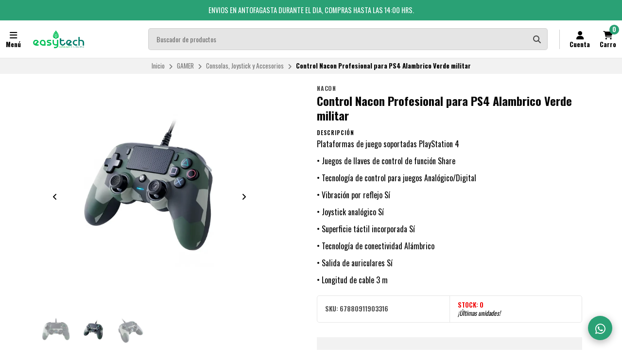

--- FILE ---
content_type: text/html; charset=utf-8
request_url: https://easytechstore.cl/control-nacon-profesional-para-ps4-alambrico-verde-militar
body_size: 29770
content:
<!DOCTYPE html>
<!--[if IE 9]><html class="lt-ie10" > <![endif]-->
<html class="no-js" xmlns="https://www.w3.org/1999/xhtml" xmlns:og="https://ogp.me/ns#" xmlns:fb="https://www.facebook.com/2008/fbml">
<!--<![endif]-->
<head prefix="og: http://ogp.me/ns# fb: http://ogp.me/ns/fb# product: http://ogp.me/ns/product#">
	

	

<title>Control Nacon Profesional para PS4 Alambrico Verde militar | Easytech store</title>
	

<meta http-equiv="Content-Type" content="text/html; charset=UTF-8; ie=edge" />

<meta name="description" content="Plataformas de juego soportadas PlayStation 4 • Juegos de llaves de control de función Share • Tecnología de control para juegos Analógico/Digital • Vibración por reflejo Sí • Joystick analógico Sí • Superficie táctil incorporada Sí • Tecnología de conectividad Alámbrico • Salida de auriculares Sí • Longitud de cable 3 m" />
<meta name="robots" content="follow, all" />

<!-- Set the viewport width to device width for mobile -->
<meta name="viewport" content="width=device-width, initial-scale=1.0, user-scalable=no" />

<link rel="canonical" href="https://easytechstore.cl/control-nacon-profesional-para-ps4-alambrico-verde-militar">

<!-- Facebook Meta tags for Product -->
<meta property="fb:app_id" content="283643215104248" />

  <meta property="og:id" content="18543045" />
  <meta property="og:title" content="Control Nacon Profesional para PS4 Alambrico Verde militar" />
  <meta property="og:type" content="product" />
  
    
      <meta property="og:image" content="https://cdnx.jumpseller.com/easytech-store/image/33116910/resize/1200/1200?1678809747" />
    
      <meta property="og:image" content="https://cdnx.jumpseller.com/easytech-store/image/33116908/resize/1200/1200?1678809747" />
    
      <meta property="og:image" content="https://cdnx.jumpseller.com/easytech-store/image/33116909/resize/1200/1200?1678809747" />
    
  

  
    <meta property="og:brand" content="NACON" />
  

  <meta property="product:is_product_shareable" content="1" />

  
    <meta property="product:original_price:amount" content="39990.0"/>
    <meta property="product:price:amount" content="35991.0"/>
    
      <meta property="product:availability" content="oos"/>
    
  

  <meta property="product:original_price:currency" content="CLP"/>
  <meta property="product:price:currency" content="CLP"/>


<meta property="og:description" content="Plataformas de juego soportadas PlayStation 4 • Juegos de llaves de control de función Share • Tecnología de control para juegos Analógico/Digital • Vibración por reflejo Sí • Joystick analógico Sí • Superficie táctil incorporada Sí • Tecnología de conectividad Alámbrico • Salida de auriculares Sí • Longitud de cable 3 m" />
<meta property="og:url" content="https://easytechstore.cl/control-nacon-profesional-para-ps4-alambrico-verde-militar" />
<meta property="og:site_name" content="Easytech store " />
<meta name="twitter:card" content="summary" />


<meta property="og:locale" content="es_CL" />



	<link rel="preconnect" href="https://images.jumpseller.com">
	<link rel="preconnect" href="https://cdnx.jumpseller.com">
	<link rel="preconnect" href="https://assets.jumpseller.com">
	<link rel="preconnect" href="https://files.jumpseller.com">

	<link rel="preconnect" href="https://fonts.googleapis.com">
	<link rel="preconnect" href="https://fonts.gstatic.com" crossorigin>

	
	<link rel="alternate" hreflang="es-CL" href="https://easytechstore.cl/control-nacon-profesional-para-ps4-alambrico-verde-militar" />
	

	<script type="application/ld+json">
[
  {
    "@context": "http://schema.org",
    "@type": "BreadcrumbList",
    "itemListElement": [
      
        {
        "@type": "ListItem",
        "position": 1,
        "item": {
        "name": "Inicio",
        "@id": "/"
        }
        }
        ,
      
        {
        "@type": "ListItem",
        "position": 2,
        "item": {
        "name": "GAMER",
        "@id": "/gamer-1"
        }
        }
        ,
      
        {
        "@type": "ListItem",
        "position": 3,
        "item": {
        "name": "Consolas, Joystick y Accesorios",
        "@id": "/gamer-1/consolas-y-joystick"
        }
        }
        ,
      
        {
        "@type": "ListItem",
        "position": 4,
        "item": {
        "name": "Control Nacon Profesional para PS4 Alambrico Verde militar"
        }
        }
        
      
    ]
  },
  {
    "@context": "http://schema.org/"
    ,
      "@type": "Product",
      "name": "Control Nacon Profesional para PS4 Alambrico Verde militar",
      "url": "https://easytechstore.cl/control-nacon-profesional-para-ps4-alambrico-verde-militar",
      "itemCondition": "http://schema.org/NewCondition",
      "sku": "67880911903316",
      "image": "https://cdnx.jumpseller.com/easytech-store/image/33116910/Captura_de_pantalla_2023-03-14_130125.png?1678809747",
      "productID": "3499550382556",
      "description": "Plataformas de juego soportadas PlayStation 4• Juegos de llaves de control de función Share• Tecnología de control para juegos Analógico/Digital• Vibración por reflejo Sí• Joystick analógico Sí• Superficie táctil incorporada Sí• Tecnología de conectividad Alámbrico• Salida de auriculares Sí• Longitud de cable 3 m",
      
      "brand": {
        "@type": "Brand",
        "name": "NACON"
      },
      
      
      
        "category": "GAMER",
      
      "offers": {
        
          "@type": "Offer",
          "itemCondition": "http://schema.org/NewCondition",
          
          "availability": "http://schema.org/OutOfStock",
          
          
            
            
          
          "price": "35991.0",
        
        "priceCurrency": "CLP",
        "seller": {
          "@type": "Organization",
          "name": "Easytech store "
        },
        "url": "https://easytechstore.cl/control-nacon-profesional-para-ps4-alambrico-verde-militar",
        "shippingDetails": [
          {
          "@type": "OfferShippingDetails",
          "shippingDestination": [
          
          {
            "@type": "DefinedRegion",
            "addressCountry": "CL"
          }
          ]
          }
        ]
      }
    
  }]
  </script>


	<!-- Store Favicon -->
	
    <link rel="apple-touch-icon" type="image/x-icon" href="https://cdnx.jumpseller.com/easytech-store/image/25314910/resize/57/57?1655740956" sizes="57x57">
    <link rel="apple-touch-icon" type="image/x-icon" href="https://cdnx.jumpseller.com/easytech-store/image/25314910/resize/60/60?1655740956" sizes="60x60">
    <link rel="apple-touch-icon" type="image/x-icon" href="https://cdnx.jumpseller.com/easytech-store/image/25314910/resize/72/72?1655740956" sizes="72x72">
    <link rel="apple-touch-icon" type="image/x-icon" href="https://cdnx.jumpseller.com/easytech-store/image/25314910/resize/76/76?1655740956" sizes="76x76">
    <link rel="apple-touch-icon" type="image/x-icon" href="https://cdnx.jumpseller.com/easytech-store/image/25314910/resize/114/114?1655740956" sizes="114x114">
    <link rel="apple-touch-icon" type="image/x-icon" href="https://cdnx.jumpseller.com/easytech-store/image/25314910/resize/120/120?1655740956" sizes="120x120">
    <link rel="apple-touch-icon" type="image/x-icon" href="https://cdnx.jumpseller.com/easytech-store/image/25314910/resize/144/144?1655740956" sizes="144x144">
    <link rel="apple-touch-icon" type="image/x-icon" href="https://cdnx.jumpseller.com/easytech-store/image/25314910/resize/152/152?1655740956" sizes="152x152">

    <link rel="icon" type="image/png" href="https://cdnx.jumpseller.com/easytech-store/image/25314910/resize/196/196?1655740956" sizes="196x196">
    <link rel="icon" type="image/png" href="https://cdnx.jumpseller.com/easytech-store/image/25314910/resize/160/160?1655740956" sizes="160x160">
    <link rel="icon" type="image/png" href="https://cdnx.jumpseller.com/easytech-store/image/25314910/resize/96/96?1655740956" sizes="96x96">
    <link rel="icon" type="image/png" href="https://cdnx.jumpseller.com/easytech-store/image/25314910/resize/32/32?1655740956" sizes="32x32">
    <link rel="icon" type="image/png" href="https://cdnx.jumpseller.com/easytech-store/image/25314910/resize/16/16?1655740956" sizes="16x16">

  <meta name="msapplication-TileColor" content="#95b200">
  <meta name="theme-color" content="#ffffff">



	<!-- Bootstrap CSS -->
	<link rel="stylesheet" href="https://cdnjs.cloudflare.com/ajax/libs/bootstrap/5.1.3/css/bootstrap.min.css" integrity="sha384-1BmE4kWBq78iYhFldvKuhfTAU6auU8tT94WrHftjDbrCEXSU1oBoqyl2QvZ6jIW3" crossorigin="anonymous" >

	
	<!-- Swiper files -->
	<script src="https://cdnjs.cloudflare.com/ajax/libs/Swiper/8.0.7/swiper-bundle.min.js" integrity="sha384-9UAjEH/hWCBrpIvGlIa3Y1bFwXvceFtZIB4kEuw8dPhXHwqADmYvC1FQcyKHMVGw" crossorigin="anonymous" ></script>
	<link rel="stylesheet" href="https://cdnjs.cloudflare.com/ajax/libs/Swiper/8.0.7/swiper-bundle.min.css" integrity="sha384-PkFv3YEXftf+kllyTcVl8cCpexHu47ERzAsXp+iZ4SIAnJKl6fZh0rdtTO7YBEHb" crossorigin="anonymous" >
	<link rel="stylesheet" href="https://cdnjs.cloudflare.com/ajax/libs/toastr.js/2.1.3/toastr.min.css" integrity="sha384-YzEqZ2pBV0i9OmlTyoz75PqwTR8If8GsXBv7HLQclEVqIC3VxIt98/U94ES6CJTR" crossorigin="anonymous" >
	

	<!-- CSS Files -->
	<link rel="stylesheet" href="https://assets.jumpseller.com/store/easytech-store/themes/660999/color_pickers.min.css?1762799317" />
	<link rel="stylesheet" href="https://assets.jumpseller.com/store/easytech-store/themes/660999/app.min.css?1762799317" />

	
	<link rel="stylesheet" href="https://assets.jumpseller.com/store/easytech-store/themes/660999/styles_components.min.css?1762799317" />
	

	<!-- jQuery -->
	<script src="https://cdnjs.cloudflare.com/ajax/libs/jquery/3.5.1/jquery.min.js" integrity="sha384-ZvpUoO/+PpLXR1lu4jmpXWu80pZlYUAfxl5NsBMWOEPSjUn/6Z/hRTt8+pR6L4N2" crossorigin="anonymous" ></script>
	<!-- lazysizes -->
	<script src="https://cdnjs.cloudflare.com/ajax/libs/lazysizes/5.3.2/lazysizes.min.js" integrity="sha384-3gT/vsepWkfz/ff7PpWNUeMzeWoH3cDhm/A8jM7ouoAK0/fP/9bcHHR5kHq2nf+e" crossorigin="anonymous" async=''></script>

	<!-- Font Awesome Icon Library -->
	<link rel="stylesheet" href="https://cdnjs.cloudflare.com/ajax/libs/font-awesome/6.4.2/css/all.min.css" integrity="sha384-blOohCVdhjmtROpu8+CfTnUWham9nkX7P7OZQMst+RUnhtoY/9qemFAkIKOYxDI3" crossorigin="anonymous" >

	<script>
window.productFormListeners = new Set();

function dynamicProductFormListener(root, product, firstVariant = null) {
  if (window.productFormListeners.has(root)) return;
  window.productFormListeners.add(root);

  const unavailableMessage = '<i class="fa-solid fa-basket-shopping fa-fw"></i> Agotado';
  const addToCartMessage = '<i class="fa-solid fa-basket-shopping fa-fw"></i> Agregar al Carro';
  const stockThreshold = 5;

  const callbackFunction = function (event, productInfo) {
    if ($.isEmptyObject(productInfo)) return;

    const unavailable = productInfo.stock == 0 && !productInfo.stock_unlimited;
    const lowStock = productInfo.stock <= stockThreshold && !productInfo.stock_unlimited;
    const discounted = productInfo.price_discount_formatted != productInfo.price_formatted;
    const discountPercentage = productInfo.price ? Math.round(productInfo.discount / productInfo.price * 100) : 0;

    $('.product-heading__pricing', root).toggleClass('product-heading__pricing--no-discount', !discounted);
    $('.product-heading__pricing span:first-child', root).text(productInfo.price_discount_formatted);
    $('.product-heading__pricing span:last-child', root).text(productInfo.price_formatted);

    $('.product-heading__discount', root).toggle(discounted);
    $('.product-heading__discount span:first-child', root).text(`${discountPercentage}%`);

    $('.product-form__button', root).prop('disabled', unavailable).html(unavailable ? unavailableMessage : addToCartMessage);
    $('.product-quantity__container', root).toggleClass('product-quantity__container--disabled', unavailable);
    $('.product-quantity__input', root).attr('max', productInfo.stock_unlimited ? 999 : productInfo.stock);

    $('.product-heading__detail--stock', root).toggleClass('product-heading__detail--lowstock', lowStock);
    $('.product-heading__detail--stock', root).toggleClass('product-heading__detail--instock', !lowStock);

    $('.product-heading__detail--sku-content', root).text(productInfo.sku);
    $('.product-heading__detail--sku-content', root).closest('.product-heading__column').toggle(productInfo.sku != "");

    $('.product-heading__detail--stock-content', root).text(productInfo.stock);
    $('.product-heading__detail--stock-content', root).closest('.product-heading__column').toggle(!productInfo.stock_unlimited);
    $('.product-heading__availability', root).toggle(!unavailable && lowStock);

    const qty = $('.input[name=qty]', root).val();
    $('.input[name=qty]', root).attr('max', productInfo.stock_unlimited ? Infinity : productInfo.stock);
    $('.input[name=qty]', root).val(productInfo.stock_unlimited ? qty : Math.min(productInfo.stock, qty));

    $('.product-modal__price', root).toggleClass('product-modal__price--no-discount', !discounted);
    $('.product-modal__price span:nth-child(1)', root).text(productInfo.price_discount_formatted);
    $('.product-modal__price span:nth-child(2)', root).text(productInfo.price_formatted);
    $('.product-modal__price span:nth-child(3)', root).text(`-${discountPercentage}%`);

    checkOutOfStock(productInfo);
    updateGalleryImage(productInfo.image_id);
    checkCustomFields(productInfo.custom_fields);
  }

  function updateGalleryImage(image_id) {
    if (typeof main_slider === "undefined") return;
    const gallery = $('.product-gallery').first();
    const img = gallery.find(`img.product-gallery__image[src*="image/${image_id}"]`).first();
    const index = img.closest('.swiper-slide').index(); // -1 if match is empty
    main_slider.slideTo(index >= 0 ? index : 0);
  }

  function setSelectedVariant(values) {
    for (const { value } of values) {
      const { id, option } = value;
      $(`.variants *[id="${option}"] *[value="${id}"]`).each(function () {
        $(this).is("input") ? $(this).prop('checked', true).trigger('change') : $(this).prop('selected', true).trigger('change')
      });
    }
  }

  function selectFirstOptionInStock() {
    if (firstVariant > 0) return setSelectedVariant(product.find((product) => product.variant.id == firstVariant).values);

    for (const item of product) {
      const variant = item.variant;
      if (variant.stock_unlimited || variant.stock != 0) {
        return setSelectedVariant(item.values);
      }
    }
  }

  function checkCustomFields(custom_fields) {
    // Hide all variant-specific CFVs
    $('.product-custom_field_value.cfv_only_some_variants', root).addClass('d-none');
    // Show all variant-specific CFVs for this variant
    Object.values(custom_fields || []).forEach((cfv) => {
      $(`.product-custom_field_value.cfv_only_some_variants[data-cfvid=${cfv.id}]`, root).removeClass('d-none');
    });
    // Update visibility of individual custom fields
    $('.product-custom_field:not(:has(.product-custom_field_value:not(.d-none)))', root).addClass('d-none');
    $('.product-custom_field:has(.product-custom_field_value:not(.d-none))', root).removeClass('d-none');
    // Update visibility of details section
    $('.product-custom_fields', root).toggleClass('d-none', $('.product-custom_field_value:not(.d-none)', root).length === 0);
  }

  function checkOutOfStock(productInfo) {
    if (!true || !productInfo) return;

    $('.product-option', root).find('option, input, button:has(input)').removeClass('disabled');
    const entry = product.find((entry) => entry.variant.id == productInfo.id);
    const values = entry.values.map((v) => v.value.id);
    const variants = product.filter((entry) => entry.variant.stock == 0 && !entry.variant.stock_unlimited && entry.values.filter((val) => values.includes(val.value.id)).length == values.length - 1)

    if (productInfo.stock == 0 && !productInfo.stock_unlimited) variants.push(entry);

    variants.forEach((variant) => {
      const ids = variant.values.map((v) => v.value.id).filter((id) => !values.includes(id))
      if (variant.variant.id == productInfo.id) ids.push(...variant.values.map((v) => v.value.id))
      ids.forEach((id) => $(root).find('.product-option').find(`option[value="${id}"], input[value="${id}"], button:has(input[value="${id}"])`).addClass('disabled'));
    });
  }

  function checkUploads() {
    const uploads = $('product-option__file-upload', root);
    const inputs_sizes = new Array(uploads.length).fill(0); // track sizes

    $('product-option__file-upload', root).each(function(index) {
      $(this).change(function () {
        inputs_sizes[index] = this.files[0].size;
        const total_size = inputs_sizes.reduce((a, b) => a + b, 0)
        var input_filename = document.getElementById(this.id + "_filename");
        if (total_size > 10485760) {
          alert("La suma del tamaño de los archivos seleccionados debe ser inferior a 10MB.");
          inputs_sizes[index] = 0;
          this.value = "";
          input_filename.value = "";
        } else {
          input_filename.value = this.files[0].name;
        }
      });
    });
  }

  Jumpseller.productVariantListener(`${root} select.prod-options, ${root} fieldset.prod-options`, { product: product, callback: callbackFunction });
  selectFirstOptionInStock();
  checkUploads();
}

$(document).ready(function() {
  const modals = {}, container = $("#product-modals-container").first();

  // Deduplicate product modals.
  $('.product-modal').each(function() {
    const modal = $(this);
    const id = +modal.attr('data-product-id');
    if (modals[id]) return modal.remove();
    modals[id] = modal;
    if (container.length) modal.detach().appendTo(container);
  });
});
</script>

	<script>
window.toastrCartOptions = {
  closeButton: true,
  debug: false,
  newestOnTop: true,
  progressBar: false,
  positionClass: 'toast-top-right',
  preventDuplicates: false,
  onclick: null,
  showDuration: 500,
  hideDuration: 500,
  timeOut: 3000,
  extendedTimeOut: 1000,
  showEasing: 'swing',
  hideEasing: 'linear',
  showMethod: 'fadeIn',
  hideMethod: 'fadeOut',
};

function createCartEntryHTML(cartItem) {
  // replica of store_product template for pre-checkout pages (#sidebar-cart and #cart-form where the cart is hotreloaded)
  const isCart = "product" == 'cart';
  const url = cartItem.storefront_url || cartItem.url || '#';
  return $(`
  <div class="store-product col-12 ${isCart ? 'col-md-6' : ''}" data-id="${cartItem.id}" data-product-id="${cartItem.product_id}">
    <div class="store-product__container trsn">
      <div class="store-product__image">
        <img width=70 height=70 src="//assets.jumpseller.com/public/placeholder/themes/delivery/placeholder-image-product-thumb.jpg"/>
      </div>
      <div class="store-product__info">
        <span class="store-product__brand"></span>
        <span class="store-product__name"></span>
        <div class="store-product__price">
          <span class="store-product__price--with--discount"></span>
          <span class="store-product__price--without--discount"></span>
          <span class="store-product__price--subtotal"></span>
        </div>
        <div class="store-product__options"></div>
        <div class="store-product__actions">
          <form class="store-product__form trsn">
            <div class="trsn store-product__quantity">
              <button type="button" class="button store-product__handler store-product__handler--minus">
                <i class="fas fa-minus-circle fa-fw"></i>
              </button>
              <input type="number" min="1" class="store-product__input">
              <button type="button" class="button store-product__handler store-product__handler--plus">
                <i class="fas fa-plus-circle fa-fw"></i>
              </button>
            </div>
          </form>
          <button type="button" class="button store-product__delete"><i class="fas fa-trash-alt fa-fw"></i> Eliminar</button>
        </div>
      </div>
    </div>
  </div>`.trim().replace(/\n\s+/gm, ''));
}

function fetchThumbURL(productId, variantId = null, callback) {
  if (productId && variantId) {
    Jumpseller.getVariant(productId, variantId, { callback: function(data) {
      if (!data.image || !data.image.url) return callback();
      callback(Jumpseller.thumbImageURL(data.image.url, 100, 100));
    }});
  } else if (productId) {
    Jumpseller.getProduct(productId, { callback: function(data) {
      if (!data.images || !data.images[0]?.url) return callback();
      callback(Jumpseller.thumbImageURL(data.images[0].url, 100, 100));
    }});
  }
}

function updateCartEntryImage(cartItem, element) {
  const noImageURL = '//assets.jumpseller.com/public/placeholder/themes/delivery/placeholder-image-product-thumb.jpg';
  if ('image' in cartItem) {
    const url = cartItem.image?.url ? Jumpseller.thumbImageURL(cartItem.image.url, 100, 100) : noImageURL;
    element.find('.store-product__image img').attr('src', url);
  } else {
    const productId = cartItem.product_id, variantId = cartItem.variant_id;
    element.find('.store-product__image img').attr('src', noImageURL);
    fetchThumbURL(productId, variantId, function(url) {
      if (url) element.find('.store-product__image img').attr('src', url);
    });
  }
}

function updateCartItemDebounced(cartItemId, qty, from, onError = null) {
  if (window.cartLock) return;

  const key = +cartItemId;
  const update = () => {
    const old = window.cartDebounceHandles[key].qty;
    delete window.cartDebounceHandles[key];
    window.cartLock = true;
    Jumpseller.updateCart(cartItemId, qty, { callback: function(data) {
      window.cartLock = false;
      if (data.status && data.status != 200) {
        if (onError) onError(old);
        return notifyCartError(data.responseJSON.message);
      }
      syncCart(data);
    }});
  };

  if (!window.cartDebounceHandles) window.cartDebounceHandles = {};
  if (!window.cartDebounceHandles[key]) window.cartDebounceHandles[key] = { qty: from };
  clearTimeout(window.cartDebounceHandles[key].handle);
  window.cartDebounceHandles[key].handle = setTimeout(update, 500);
};

function setProductBlockCartHandlers(block) {
  const form = block.find('.product-block__form');
  const productId = block.attr('data-product-id');
  const cartItemId = form.attr('data-cart-id');
  const name = block.find('.product-block__name').text();
  const purchaseCondition = block.find('.product-block__form-purchase-condition');
  if ((!productId || !cartItemId) && purchaseCondition.length == 0) return;

  const set = (qty) => $(`.product-block[data-product-id="${productId}"] .product-block__input`).val(qty).attr('data-value', qty);

  form.find('.product-block__input').off('change').on('change', (event) => {
    const qty = +form.find('.product-block__input').first().val();
    const stock = +form.find('.product-block__input').attr('data-stock') || Infinity;
    if (window.cartLock || qty <= 0) return;
    if (qty + 1 > stock) {
      return notifyCartError(`We only have ${stock} units in stock of ${name}`);
    }
    set(qty);
    updateCartItemDebounced(cartItemId, qty);
  });
  form.find('.product-block__handler--minus').off('click').on('click', (event) => {
    const qty = +form.find('.product-block__input').first().val();
    if (window.cartLock || qty <= 0) return;
    set(qty - 1);
    updateCartItemDebounced(cartItemId, qty - 1, qty, set);
  });
  form.find('.product-block__handler--plus').off('click').on('click', (event) => {
    const qty = +form.find('.product-block__input').first().val();
    const stock = +form.find('.product-block__input').attr('data-stock') || Infinity;
    if (window.cartLock || qty < 0) return;
    if (qty + 1 > stock) {
        return notifyCartError(`We only have ${stock} units in stock of ${name}`);
    }
    set(qty + 1);
    updateCartItemDebounced(cartItemId, qty + 1, qty, set);
  });
}

function setCartEntryCartHandlers(element) {
  const cartItemId = element.attr('data-id');
  if (!cartItemId) return;

  const set = (qty) => element.find('.store-product__input').val(qty);

  element.find('.store-product__delete').off('click').on('click', (event) => {
    if (window.cartLock) return;
    element.remove();
    updateCartItemDebounced(cartItemId, 0);
  });
  element.find('.store-product__handler--minus').off('click').on('click', (event) => {
    const qty = +element.find('.store-product__input').val();
    if (window.cartLock || qty <= 0) return;
    set(qty - 1);
    updateCartItemDebounced(cartItemId, qty - 1, qty, set);
  });
  element.find('.store-product__handler--plus').off('click').on('click', (event) => {
    const qty = +element.find('.store-product__input').val();
    if (window.cartLock || qty <= 0) return;
    set(qty + 1);
    updateCartItemDebounced(cartItemId, qty + 1, qty, set);
  });
}

function setProductPageFormHandlers(form, cartItem) {
  const quantity = form.find('.product-form__quantity');
  const input = form.find('.product-form__input');
  const set = (qty) => input.val(qty);

  quantity.find('.product-form__handler--minus').off('click').on('click', (event) => {
    const qty = +input.val();
    if (window.cartLock || qty <= 0) return;
    set(qty - 1);
    updateCartItemDebounced(cartItem.id, qty - 1, qty, set);
  });
  quantity.find('.product-form__handler--plus').off('click').on('click', (event) => {
    const qty = +input.val();
    const stock = +input.attr('data-stock') || Infinity;
    if (window.cartLock || qty <= 0) return;
    if (qty + 1 > stock) {
      return notifyCartError(`We only have ${stock} units in stock for this product`);
    }
    set(qty + 1);
    updateCartItemDebounced(cartItem.id, qty + 1, qty, set);
  });
}

function syncProductPageForm(form, cartItem) {
  const quantity = form.find('.product-form__quantity');
  if (quantity.length !== 1) return;

  form.find('.product-form__button--add-to-cart').toggle(cartItem == null);
  form.find('.product-form__input').val(cartItem ? cartItem.qty : 1);
  quantity.toggleClass('product-form__quantity--visible', cartItem != null);

  if (cartItem) setProductPageFormHandlers(form, cartItem);
}

function updateCartEntryWithCartData(cartItem, element) {
  // cartItem is one item from the cart API, and element is a .store-product on the sidebar
  const showCartSubtotals = true;
  const id = +cartItem.id;
  const added = element.parent().length === 0;
  if (added) updateCartEntryImage(cartItem, element); // just image

  element.find('.store-product__brand').text(cartItem.brand || '');
  element.find('.store-product__name').text(cartItem.original_name || cartItem.name || '');
  element.find('.store-product__pricing').toggleClass('store-product__pricing--discount', cartItem.discount > 0);
  element.find('.store-product__input').val(cartItem.qty);
  element.find('.store-product__price--with--discount').text(cartItem.price_with_discount_formatted);
  element.find('.store-product__price--without--discount').text(cartItem.discount > 0 ? cartItem.price_formatted : '');
  element.find('.store-product__price--subtotal').text(cartItem.subtotal_with_discount_formatted).toggleClass('d-none', !(showCartSubtotals && cartItem.qty > 1));
  // element.find('.store-product__price--discount').text(cartItem.discount > 0 ? cartItem.unit_discount_formatted : '');

  element.find('.store-product__options').html(Object.values(cartItem.options || []).map((option) => {
    return $('<span class="store-product__option"></span>').text(`${option.name}: ${option.value}`);
  }));

  setCartEntryCartHandlers(element);
}

function updateProductBlockWithCartData(cartItem, block) {
  // cartItem is one item from the cart API, and block is a .product-block anywhere on the page
  const productId = block.attr('data-product-id');
  const form = block.find('.product-block__form');
  const purchaseCondition = block.find('.product-block__form-purchase-condition');

  // Either the product really does not appear on the cart, or the product has
  // options and we generally refuse to match the product block with a cart item.
  if (cartItem == null || form.length == 0) {
    form.removeClass('product-block__form--cart-update');
    form.removeAttr('data-cart-id');
    if(purchaseCondition.length == 0){
    form.find('.product-block__input').first().val(0);
    form.find('.product-block__handler--minus, .product-block__handler--plus').off('click');
    }
    setProductBlockCartHandlers(block);
    return;
  }

  const old_qty = +form.find('.product-block__input').first().val() || 0;
  const new_qty = cartItem ? +cartItem.qty : 0;
  const cartItemId = cartItem.id;
  form.attr('data-cart-id', cartItemId);
  form.find('.product-block__input').first().val(new_qty);

  // Show 'Added to Cart' feedback button for a short moment
  if (old_qty == 0 && new_qty > 0) {
    const added = form.find('.product-block__message');
    added.addClass('product-block__message--visible');
    setTimeout(() => added.removeClass('product-block__message--visible'), 700);
  }

  // Reveal or hide the increment/update buttons
  form.toggleClass('product-block__form--cart-update', new_qty > 0);

  setProductBlockCartHandlers(block);
}

function syncCart(data, reveal = false) {
  if (!data || !data.products) return; // an error, or called like syncCart() by mistake
  const cartItems = data.products.reduce((obj, cartItem) => Object.assign(obj, {[cartItem.id]: cartItem}), {});

  // Should match #sidebar-cart in most pages and #cart-form in /cart page only
  $('#sidebar-cart, #cart-form').each(function() {
    const cartRoot = $(this);
    const cartIds = data.products.map((cartItem) => +cartItem.id);
    const pageIds = cartRoot.find('.store-product').map((_, elem) => +$(elem).attr('data-id')).toArray();
    const removedIds = pageIds.filter((id) => !cartIds.includes(id)).sort();
    const changedIds = pageIds.filter((id) => cartIds.includes(id)).sort();
    const addedIds = cartIds.filter((id) => !pageIds.includes(id)).sort();

    removedIds.forEach((id) => {
      cartRoot.find(`.store-product[data-id="${id}"]`).remove();
    });
    changedIds.forEach((id) => {
      const cartItem = cartItems[id];
      const element = cartRoot.find(`.store-product[data-id="${id}"]`).first();
      if (element.length == 0) return;
      updateCartEntryWithCartData(cartItem, element);
    });
    addedIds.forEach((id) => {
      const cartItem = cartItems[id];
      const element = createCartEntryHTML(cartItem);
      updateCartEntryWithCartData(cartItem, element);
      cartRoot.find('.sidebar-cart__products').append(element);
    });

    cartRoot.attr('data-cart-id', data.id);
    cartRoot.toggleClass('has-items', data.products_count > 0);
    if (data.products_count == 0) cartRoot.removeClass('cart-editing');
  });

  $('.product-block').each(function() {
    const block = $(this);
    const productId = +block.attr('data-product-id');
    const cartItem = data.products.find((item) => item.product_id == productId && item.options.length == 0);
    updateProductBlockWithCartData(cartItem, block); // cartItem is null if no entry matches
  });

  // Update main product page. The selector should have just one match.
  $('.product-form').each(function() {
    const form = $(this);
    const productId = +form.attr('data-product-id');
    if (!productId) return;

    const cartItem = data.products.find((item) => item.product_id == productId);
    syncProductPageForm(form, cartItem);
  })

  // Update pricing and count aggregates
  const oldProductsCount = +$('.header-container__counter, .store-totals__number--count').first().text();
  $('.header-container__counter').html(data.products_count);
  $('.store-totals__number--count').html(data.products_count);

  const changed = data.products_count != +oldProductsCount;
  if (changed) $('.store-totals__free-shipping').remove();

  const subtotal = $('.store-totals__number--subtotal');
  subtotal.html(data.subtotal_formatted).attr('data-value', data.subtotal_formatted);
  subtotal.closest('.store-totals__block').toggleClass('d-none', data.subtotal <= 0.0);

  const shipping = $('.store-totals__number--shipping');
  shipping.html(data.shipping_formatted).attr('data-value', data.shipping_formatted);
  shipping.closest('.store-totals__block').toggleClass('d-none', data.shipping <= 0.0);

  const taxes = $('.store-totals__number--taxes');
  taxes.html(data.tax_formatted).attr('data-value', data.tax_formatted);
  taxes.closest('.store-totals__block').toggleClass('d-none', data.tax <= 0.0);

  const discounts = $('.store-totals__number--discounts');
  discounts.html(data.discount_formatted).attr('data-value', data.discount_formatted);
  discounts.closest('.store-totals__block').toggleClass('d-none', data.discount <= 0.0);

  const total = $('.store-totals__number--total');
  total.html(data.total_formatted).attr('data-total', data.total_formatted);

  // If we added the first product to the cart then reveal the sidebar, do this at most once
  const sidebarCart = $('#sidebar-cart');
  const displayCartNotification = true;
  if (oldProductsCount > 0 && displayCartNotification) {
    sidebarCart.data('already-shown', true)
  } else if (oldProductsCount < data.products_count && (reveal || !sidebarCart.data('already-shown'))) {
    sidebarCart.data('already-shown', true);
    sidebarCart.offcanvas('show');
  } else if (data.products_count == 0) {
    sidebarCart.offcanvas('hide');
  }
}

function notifyCartError(message) {
  toastr.options = window.toastrCartOptions;
  toastr.error(message);
}

function notifyAddToCart(cartItem, qty) {
  
  const name = cartItem.original_name || cartItem.name;
  const quantified = qty == 1 ? name : `${+qty}x ${name}`;
  const message = `${quantified} agregado al carrito. <a href="/cart">Ir al carrito</a>`;
  toastr.options = window.toastrCartOptions;
  toastr.success(message);
  
}

function collectSelectedOptions(root) {
  const options = {};
  root.find('.prod-options').each(function() {
    const field = $(this), id = field.closest('.product-option').attr('data-optionid');
    options[id] = field.is('fieldset') ? field.find(':checked').first().val() : field.val();
  });
  return options;
}

function addToCartProductBlock(that) {
  const root = $(that).closest('.product-block');
  const productId = +root.attr('data-product-id');
  const qty = +root.find('.product-block__input').val() || 1;
  Jumpseller.addProductToCart(productId, qty, {}, { callback: function(data) {
    if (data.status && data.status != 200) return notifyCartError(data.responseJSON.message);
    syncCart(data);
    const lastItem = data.products[data.products.length - 1];
    if (!lastItem || lastItem.product_id != productId || qty <= 0) return;
    notifyAddToCart(lastItem, qty);
  }});
  return false;
}

function addToCartProductPage(that) {
  const root = $('.product-main').first();
  const productId = +root.find('.product-form').attr('data-id');
  const qty = +root.find('.product-quantity__input, .product-form__input').val() || 1;
  const options = collectSelectedOptions(root);
  Jumpseller.addProductToCart(productId, qty, options, { callback: function(data) {
    if (data.status && data.status != 200) return notifyCartError(data.responseJSON.message);
    syncCart(data, true);
    const lastItem = data.products[data.products.length - 1];
    if (!lastItem || lastItem.product_id != productId || qty <= 0) return;
    notifyAddToCart(lastItem, qty);
  }});
  return false;
}

function addToCartProductModal(that) {
  const root = $(that).closest('.product-modal');
  const productId = +root.attr('data-product-id');
  const qty = +root.find('.product-modal__quantity__input').val() || 1;
  const options = collectSelectedOptions(root);
  Jumpseller.addProductToCart(productId, qty, options, { callback: function(data) {
    if (data.status && data.status != 200) return notifyCartError(data.responseJSON.message);
    syncCart(data, true);
    const lastItem = data.products[data.products.length - 1];
    if (!lastItem || lastItem.product_id != productId || qty <= 0) return;
    notifyAddToCart(lastItem, qty);
  }});
  return false;
}

function incrementQuantity(that) {
  $(that).closest(':has(input[name=qty])').find('input[name=qty]').val((_, v) => +v + 1).trigger('change');
}

function decrementQuantity(that) {
  $(that).closest(':has(input[name=qty])').find('input[name=qty]').val((_, v) => +v - 1).trigger('change');
}

function verifyQuantity(that) {
  const qty = $(that), val = Math.max(1, +qty.val()), max = qty.attr('max');
  qty.toggleClass('maxStockQty', max && val > +max).val(max ? Math.min(+max, val) : val);
}

$(document).ready(function() {
  Jumpseller.getCart({callback: function(data) {
    if (data.status && data.status != 200) return notifyCartError(data.responseJSON.message);
    syncCart(data);
  }});
});
</script>


	

	
<meta name="csrf-param" content="authenticity_token" />
<meta name="csrf-token" content="20DX5hMGdnAnqExbIU1XHcESXfhHOi3yvd8P3PYrNwJQx4Sa2Osi5pcscqySZ7ToIzopeyGro_K9pvkKKLVZRw" />




  <script async src="https://www.googletagmanager.com/gtag/js?id=G-BEXR4510ZB"></script>




<script>
  window.dataLayer = window.dataLayer || [];

  function gtag() {
    dataLayer.push(arguments);
  }

  gtag('js', new Date());

  // custom dimensions (for OKRs metrics)
  let custom_dimension_params = { custom_map: {} };
  
  custom_dimension_params['custom_map']['dimension1'] = 'theme';
  custom_dimension_params['theme'] = "delivery";
  
  

  // Send events to Jumpseller GA Account
  // gtag('config', 'G-JBWEC7QQTS', Object.assign({}, { 'allow_enhanced_conversions': true }, custom_dimension_params));

  // Send events to Store Owner GA Account
  
  gtag('config', 'G-BEXR4510ZB');
  
  
  

  

  let order_items = null;

  
  // view_item - a user follows a link that goes directly to a product page
  gtag('event', 'view_item', {
    currency: "CLP",
    items: [{
      item_id: "67880911903316",
      item_name: "Control Nacon Profesional para PS4 Alambrico Verde militar",
      discount: "3999.0",
      item_brand: "NACON",
      price: "39990.0",
      currency: "CLP"
    }],
    value: "39990.0",
  });

  

  
</script>








<script>
  // Pixel code

  // dont send fb events if page is rendered inside an iframe (like admin theme preview)
  if(window.self === window.top) {
    !function(f,b,e,v,n,t,s){if(f.fbq)return;n=f.fbq=function(){n.callMethod?
    n.callMethod.apply(n,arguments):n.queue.push(arguments)};if(!f._fbq)f._fbq=n;
    n.push=n;n.loaded=!0;n.version='2.0';n.agent='pljumpseller';n.queue=[];t=b.createElement(e);t.async=!0;
    t.src=v;s=b.getElementsByTagName(e)[0];s.parentNode.insertBefore(t,s)}(window,
    document,'script','https://connect.facebook.net/' + getNavigatorLocale() + '/fbevents.js');

    var data = {};

    data.currency = 'CLP';
    data.total = '0.0';
    data.products_count = '0';

    

    data.content_ids = [18543045];
    data.contents = [{"id":18543045,"quantity":1,"item_price":39990.0,"item_discount":3999.0}];
    data.single_value = 39990.0;

    // Line to enable Manual Only mode.
    fbq('set', 'autoConfig', false, '855596702501609');

    // FB Pixel Advanced Matching
    
    
    var advancedCustomerData = {
      'em' : '',
      'fn' : '',
      'ln' : '',
      'ph' : '',
      'ct' : '',
      'zp' : '',
      'country' : ''
    };

    var missingCustomerData = Object.values(advancedCustomerData).some(function(value) { return value.length == 0 });

    if(missingCustomerData) {
      fbq('init', '855596702501609');
    } else {
      fbq('init', '855596702501609', advancedCustomerData);
    }

    // PageView - build audience views (default FB Pixel behaviour)
    fbq('track', 'PageView');

    // AddToCart - released on page load after a product was added to cart
    

    // track conversion events, ordered by importance (not in this doc)
    // https://developers.facebook.com/docs/facebook-pixel/api-reference%23events

    
      // ViewContent - When a key page is viewed such as a product page
      

    

    function getNavigatorLocale(){
      return navigator.language.replace(/-/g,'_')
    }
  }
</script>





<script src="https://files.jumpseller.com/javascripts/dist/jumpseller-2.0.0.js" defer="defer"></script></head>
<body class="theme-style--rounded-large">
	

	

	<!-- Do NOT place any code here, between the Header and the Main container elements -->

	<div class="main-container">
		<div id="top_components"><div id="component-2355179" class="theme-component show"><!-- Mobile navigation -->
<nav class="mobile-nav d-block d-md-none text-center">
	<div class="container mobile-nav__container mobile-nav__container--has-border">
		<div class="row align-items-center mobile-nav__row">
			<div class="col-auto col-sm mobile-nav__column">
				<div class="row">
					<div class="col-auto col-sm-6 mobile-nav__block">
						<a href="https://easytechstore.cl" class="button mobile-nav__link" title="Ir a la página de inicio">
							<div class="mobile-nav__icon"><i class="fa-solid fa-home fa-fw"></i></div>
							<span class="d-none d-sm-block mobile-nav__title">Inicio</span>
						</a>
					</div>
					<!-- end .mobile-nav__block -->

					<div class="col-auto col-sm-6 mobile-nav__block">
						<button type=button class="button mobile-nav__link" data-bs-toggle="offcanvas" data-bs-target="#sidebar-search" aria-controls="sidebar-search">
							<div class="mobile-nav__icon"><i class="fa-solid fa-search fa-fw"></i></div>
							<span class="d-none d-sm-block mobile-nav__title">Buscar</span>
						</button>
					</div>
					<!-- end .mobile-nav__block -->
				</div>
			</div>
			<!-- end .mobile-nav__column -->

			<div class="col col-sm-auto mobile-nav__column">
				<button type=button class="button mobile-nav__link mobile-nav__link--cart" data-bs-toggle="offcanvas" data-bs-target="#sidebar-cart" aria-controls="sidebar-cart">
					<div class="d-block position-relative mobile-nav__wrapper">
						<div class="mobile-nav__counter">0</div>
						<div class="mobile-nav__icon mobile-nav__icon--cart"><i class="fa-solid fa-cart-shopping fa-fw"></i></div>
					</div>
					<span class="mobile-nav__title mobile-nav__title--total">$0</span>
				</button>
			</div>
			<!-- end .mobile-nav__column -->

			<div class="col-auto col-sm mobile-nav__column">
				<div class="row">
					<div class="col-auto col-sm-6 mobile-nav__block">
						

						<a href="/customer/login" class="button mobile-nav__link" title="Entra en tu cuenta">
							<div class="mobile-nav__icon"><i class="fa-solid fa-user fa-fw"></i></div>
							<span class="d-none d-sm-block mobile-nav__title">Cuenta</span>
						</a>
					</div>
					<!-- end .mobile-nav__block -->

					<div class="col-auto col-sm-6 mobile-nav__block">
						<a href="/contact" class="button mobile-nav__link" title="Contáctanos">
							<div class="mobile-nav__icon"><i class="fa-solid fa-envelope fa-fw"></i></div>
							<span class="d-none d-sm-block mobile-nav__title">Contacto</span>
						</a>
					</div>
					<!-- end .mobile-nav__block -->
				</div>
			</div>
			<!-- end .mobile-nav__column -->
		</div>
	</div>
</nav>
<!-- end .mobile-nav -->


<header class="header header--fixed header--has-border">

	


<div class="text-center info-slider" data-js-component="2355179">
	<div class="swiper info-slider__carousel">
		<div class="swiper-wrapper">
            
            <div class="info-slider__block swiper-slide" data-js-component="2355181">
    <div class="info-slider__content">
        <div class="info-slider__text" data-js-option="text" data-js-component="2355181">ENVIOS EN ANTOFAGASTA DURANTE EL DIA, COMPRAS HASTA LAS 14:00 HRS. </div>
    </div>
</div>
            
		</div>
	</div>
	<!-- end .info-slider__carousel -->
	<style>
		#component-2355179 .info-slider {background:#2aa175;}
		#component-2355179 .info-slider__text {color:#FFFFFF;}
		#component-2355179 .info-slider__button {color:#020202;background:#FFFFFF;}
		#component-2355179 .info-slider__button:hover,
		#component-2355179 .info-slider__button:focus {background:color-mix(in srgb, #FFFFFF 75%, #020202);}
	</style>
</div>
<!-- end .info-slider -->
	<script>
		var swiper = new Swiper('.info-slider__carousel', {
			// Optional parameters
			slidesPerView: 1,
			loop: false,
			rewind: true,
			direction: 'horizontal',
			autoplay: {
				delay: 4000,
				disableOnInteraction: false,
				pauseOnMouseEnter: true,
			},
			pauseOnMouseEnter: true,
		});
	</script>




	<div class="container-fluid header-container">
		<div class="row align-items-center header-container__row">
			<div class="col-auto header-container__column">
				<button type=button class="button header-container__link" data-bs-toggle="offcanvas" data-bs-target="#sidebar-nav" aria-controls="sidebar-nav">
					<div class="header-container__icon"><i class="fa-solid fa-bars fa-fw"></i></div>
					<div class="d-none d-md-block header-container__title">Menú</div>
				</button>
			</div>
			<!-- end .header-container__column -->

			<div class="col-auto header-container__column">
				<a href="https://easytechstore.cl" class="header-container__brand" title="Ir a la página de inicio">
					

					
						<img src="https://images.jumpseller.com/store/easytech-store/store/logo/EASYTECH_TRANSPARENTE__1_.png?1652307261" alt="Logo Easytech store " class="header-container__logo" style="height:40px !important;">
					
				</a>
			</div>
			<!-- end .header-container__column -->

			
				
				<form id="search_mini_form" action="/search" class="col offset-lg-1 d-none d-lg-block header-container__column">
				
					<input type="text"  class="text header-container__input" name="q"  placeholder="Buscador de productos">
					<button type=submit class="button header-container__submit"><i class="fa-solid fa-search fa-fw"></i></button>
				
				</form>
				
				<!-- end .header-container__column -->
			

			<div class="col-auto d-none d-md-block header-container__column">
				<ul class="no-bullet d-flex align-items-center justify-content-end header-container__list">
					<li class="header-container__item"><div class="header-container__divider">x</div></li>

					
					<!-- Search -->
					<li class="header-container__item d-none d-md-block d-lg-none">
						<button type=button class="button header-container__link" data-bs-toggle="offcanvas" data-bs-target="#sidebar-search" aria-controls="sidebar-search">
							<div class="header-container__icon"><i class="fa-solid fa-search fa-fw"></i></div>
							<div class="header-container__title">Search</div>
						</button>
					</li>
					

					
					

					<!-- Customers -->
					<li class="header-container__item">
						<a href="/customer/login" class="button header-container__link" title="Entra en tu cuenta">
							<div class="header-container__icon"><i class="fa-solid fa-user fa-fw"></i></div>
							<div class="d-none d-md-block header-container__title">Cuenta</div>
						</a>
					</li>
					

					<!-- Cart -->
					<li class="header-container__item">
						<button type=button class="button header-container__link" data-bs-toggle="offcanvas" data-bs-target="#sidebar-cart" aria-controls="sidebar-cart">
							<span class="header-container__counter">0</span>
							<div class="header-container__icon"><i class="fa-solid fa-cart-shopping fa-fw"></i></div>
							<div class="d-none d-md-block header-container__title">Carro</div>
						</button>
					</li>
				</ul>
			</div>
			<!-- end .header-container__column -->
		</div>
	</div>
</header>


<!-- Sideabar Search -->
<div class="offcanvas offcanvas-top" tabindex="-1" id="sidebar-search">
	
	<div class="offcanvas-header sidebar-search__header">
		<form id="search_mini_form_mobile" action="/search" class="sidebar-search__form">
	
			<input type="text" class="text sidebar-search__input" name="q"  placeholder="Buscador de productos">
			<button type="submit" class="button sidebar-search__submit"><i class="fa-solid fa-search"></i></button>
		</form>
		<a role="button" class="button sidebar-search__close" data-bs-dismiss="offcanvas" aria-label="Close"><i class="fa-solid fa-times fa-fw"></i></a>
	</div>
</div>




<!-- Sidebar Nav -->
<div class="offcanvas offcanvas-start sidebar" tabindex="-1" id="sidebar-nav" aria-labelledby="sidebar-nav-title">
	<div class="offcanvas-header sidebar-header">
		
		<span class="sidebar-header__title sidebar-header__title--nav">Easytech store </span>
		
		<button type="button" class="button button--standard sidebar-header__close" data-bs-dismiss="offcanvas" aria-label="Close"><i class="fa-solid fa-times fa-fw"></i></button>
	</div>

	<div class="offcanvas-body sidebar-body sidebar-body--push-bottom">
		
		<div class="accordion sidebar-accordion" id="sidebar-accordion-main">
	
	<div class="accordion-item sidebar-accordion__content">
		
		
		<div class="accordion-header sidebar-accordion__header" id="sidebar-accordion-header-7873370">
			<button class="accordion-button collapsed sidebar-accordion__button sidebar-accordion__button--has-dropdown" type="button" data-bs-toggle="collapse" data-bs-target="#sidebar-accordion-collapse-7873370" aria-expanded="false" aria-controls="sidebar-accordion-collapse-7873370">COMPUTACION <i class="fa-solid fa-angle-down fa-fw sidebar-accordion__angle trsn"></i></button>
		</div>

		<div id="sidebar-accordion-collapse-7873370" class="accordion-collapse collapse sidebar-accordion__collapse" aria-labelledby="sidebar-accordion-header-7873370" data-bs-parent="#sidebar-accordion-main">
			<div class="accordion-body sidebar-accordion__body">
				<div class="accordion sidebar-accordion__menu" id="sidebar-accordion-menu-7873370">
					
					<div class="accordion-item sidebar-accordion__content sidebar-accordion__content--inner">
						
						
						<div class="accordion-header sidebar-accordion__header" id="sidebar-accordion-header-7986357">
							<button class="accordion-button collapsed sidebar-accordion__button sidebar-accordion__button--has-dropdown sidebar-accordion__button--inner" type="button" data-bs-toggle="collapse" data-bs-target="#sidebar-accordion-collapse-7986357" aria-expanded="false" aria-controls="sidebar-accordion-collapse-7986357">CONECTIVIDAD Y REDES <i class="fa-solid fa-angle-down fa-fw sidebar-accordion__angle sidebar-accordion__angle--inner trsn"></i></button>
						</div>

						<div id="sidebar-accordion-collapse-7986357" class="accordion-collapse collapse sidebar-accordion__collapse" aria-labelledby="sidebar-accordion-header-7986357" data-bs-parent="#sidebar-accordion-menu-7873370">
							<div class="accordion-body sidebar-accordion__body">
								<div class="accordion sidebar-accordion__menu" id="sidebar-accordion-menu-7986357">
									
									<div class="accordion-item sidebar-accordion__content sidebar-accordion__content--inner">
										
										<span class="accordion-header sidebar-accordion__header" id="sidebar-accordion-header-7986358">
											<a href="/computacion/modem-router-y-repetidores" class="accordion-button collapsed sidebar-accordion__button sidebar-accordion__button--inner" title="Ir a Modem, router y repetidores">Modem, router y repetidores</a>
										</span>
										
									</div>
									
									<div class="accordion-item sidebar-accordion__content sidebar-accordion__content--inner">
										
										<span class="accordion-header sidebar-accordion__header" id="sidebar-accordion-header-7986359">
											<a href="/computacion/cables-de-red" class="accordion-button collapsed sidebar-accordion__button sidebar-accordion__button--inner" title="Ir a Cables de red">Cables de red</a>
										</span>
										
									</div>
									
									<div class="accordion-item sidebar-accordion__content sidebar-accordion__content--inner">
										
										<span class="accordion-header sidebar-accordion__header" id="sidebar-accordion-header-7986360">
											<a href="/computacion/conectividad-redes-y-wifi/conectores-y-herramientas-de-red" class="accordion-button collapsed sidebar-accordion__button sidebar-accordion__button--inner" title="Ir a Conectores y Herramientas de RED">Conectores y Herramientas de RED</a>
										</span>
										
									</div>
									
									<div class="accordion-item sidebar-accordion__content sidebar-accordion__content--inner">
										
										<span class="accordion-header sidebar-accordion__header" id="sidebar-accordion-header-7986361">
											<a href="/computacion/conectividad-redes-y-wifi/fibra-optica" class="accordion-button collapsed sidebar-accordion__button sidebar-accordion__button--inner" title="Ir a Fibra optica">Fibra optica</a>
										</span>
										
									</div>
									

									
									<div class="accordion-item sidebar-accordion__content sidebar-accordion__content--inner">
										<span class="accordion-header sidebar-accordion__header" id="sidebar-accordion-header-7986357">
											<a href="/computacion/conectividad-redes-y-wifi" class="accordion-button collapsed sidebar-accordion__button sidebar-accordion__button--inner sidebar-accordion__button--last" title="Ver todo CONECTIVIDAD Y REDES">Ver todo</a>
										</span>
									</div>
									
								</div>
								<!-- end .sidebar-accordion__menu -->
							</div>
						</div>
						
					</div>
					<!-- end .sidebar-accordion__content -->
					
					<div class="accordion-item sidebar-accordion__content sidebar-accordion__content--inner">
						
						
						<div class="accordion-header sidebar-accordion__header" id="sidebar-accordion-header-7960911">
							<button class="accordion-button collapsed sidebar-accordion__button sidebar-accordion__button--has-dropdown sidebar-accordion__button--inner" type="button" data-bs-toggle="collapse" data-bs-target="#sidebar-accordion-collapse-7960911" aria-expanded="false" aria-controls="sidebar-accordion-collapse-7960911">PERIFERICOS <i class="fa-solid fa-angle-down fa-fw sidebar-accordion__angle sidebar-accordion__angle--inner trsn"></i></button>
						</div>

						<div id="sidebar-accordion-collapse-7960911" class="accordion-collapse collapse sidebar-accordion__collapse" aria-labelledby="sidebar-accordion-header-7960911" data-bs-parent="#sidebar-accordion-menu-7873370">
							<div class="accordion-body sidebar-accordion__body">
								<div class="accordion sidebar-accordion__menu" id="sidebar-accordion-menu-7960911">
									
									<div class="accordion-item sidebar-accordion__content sidebar-accordion__content--inner">
										
										<span class="accordion-header sidebar-accordion__header" id="sidebar-accordion-header-7960916">
											<a href="/computacion/cables-y-perifericos-de-imagen" class="accordion-button collapsed sidebar-accordion__button sidebar-accordion__button--inner" title="Ir a CABLES DE IMAGEN">CABLES DE IMAGEN</a>
										</span>
										
									</div>
									
									<div class="accordion-item sidebar-accordion__content sidebar-accordion__content--inner">
										
										<span class="accordion-header sidebar-accordion__header" id="sidebar-accordion-header-7960917">
											<a href="/computacion/cables-y-perifericos-pc" class="accordion-button collapsed sidebar-accordion__button sidebar-accordion__button--inner" title="Ir a CABLES PARA PC">CABLES PARA PC</a>
										</span>
										
									</div>
									
									<div class="accordion-item sidebar-accordion__content sidebar-accordion__content--inner">
										
										<span class="accordion-header sidebar-accordion__header" id="sidebar-accordion-header-7960912">
											<a href="/computacion/hub-y-otg" class="accordion-button collapsed sidebar-accordion__button sidebar-accordion__button--inner" title="Ir a HUB y OTG">HUB y OTG</a>
										</span>
										
									</div>
									
									<div class="accordion-item sidebar-accordion__content sidebar-accordion__content--inner">
										
										<span class="accordion-header sidebar-accordion__header" id="sidebar-accordion-header-7960913">
											<a href="/computacion/accesorios-y-perifericos/mouse-y-teclados" class="accordion-button collapsed sidebar-accordion__button sidebar-accordion__button--inner" title="Ir a MOUSE Y TECLADOS">MOUSE Y TECLADOS</a>
										</span>
										
									</div>
									

									
									<div class="accordion-item sidebar-accordion__content sidebar-accordion__content--inner">
										<span class="accordion-header sidebar-accordion__header" id="sidebar-accordion-header-7960911">
											<a href="/computacion/accesorios-y-perifericos" class="accordion-button collapsed sidebar-accordion__button sidebar-accordion__button--inner sidebar-accordion__button--last" title="Ver todo PERIFERICOS">Ver todo</a>
										</span>
									</div>
									
								</div>
								<!-- end .sidebar-accordion__menu -->
							</div>
						</div>
						
					</div>
					<!-- end .sidebar-accordion__content -->
					
					<div class="accordion-item sidebar-accordion__content sidebar-accordion__content--inner">
						
						
						<div class="accordion-header sidebar-accordion__header" id="sidebar-accordion-header-7879966">
							<button class="accordion-button collapsed sidebar-accordion__button sidebar-accordion__button--has-dropdown sidebar-accordion__button--inner" type="button" data-bs-toggle="collapse" data-bs-target="#sidebar-accordion-collapse-7879966" aria-expanded="false" aria-controls="sidebar-accordion-collapse-7879966">ALMACENAMIENTO <i class="fa-solid fa-angle-down fa-fw sidebar-accordion__angle sidebar-accordion__angle--inner trsn"></i></button>
						</div>

						<div id="sidebar-accordion-collapse-7879966" class="accordion-collapse collapse sidebar-accordion__collapse" aria-labelledby="sidebar-accordion-header-7879966" data-bs-parent="#sidebar-accordion-menu-7873370">
							<div class="accordion-body sidebar-accordion__body">
								<div class="accordion sidebar-accordion__menu" id="sidebar-accordion-menu-7879966">
									
									<div class="accordion-item sidebar-accordion__content sidebar-accordion__content--inner">
										
										<span class="accordion-header sidebar-accordion__header" id="sidebar-accordion-header-7879967">
											<a href="/computacion/discos-hdd-ssd-y-externos" class="accordion-button collapsed sidebar-accordion__button sidebar-accordion__button--inner" title="Ir a DISCOS HDD, SSD Y EXTERNOS">DISCOS HDD, SSD Y EXTERNOS</a>
										</span>
										
									</div>
									
									<div class="accordion-item sidebar-accordion__content sidebar-accordion__content--inner">
										
										<span class="accordion-header sidebar-accordion__header" id="sidebar-accordion-header-7879968">
											<a href="/computacion/pendrive-y-memorias" class="accordion-button collapsed sidebar-accordion__button sidebar-accordion__button--inner" title="Ir a PENDRIVE Y MEMORIAS">PENDRIVE Y MEMORIAS</a>
										</span>
										
									</div>
									
									<div class="accordion-item sidebar-accordion__content sidebar-accordion__content--inner">
										
										<span class="accordion-header sidebar-accordion__header" id="sidebar-accordion-header-7880862">
											<a href="/computacion/almacenamiento/doking-cofres-y-lectores" class="accordion-button collapsed sidebar-accordion__button sidebar-accordion__button--inner" title="Ir a DOCKING, COFRES Y LECTORES">DOCKING, COFRES Y LECTORES</a>
										</span>
										
									</div>
									

									
									<div class="accordion-item sidebar-accordion__content sidebar-accordion__content--inner">
										<span class="accordion-header sidebar-accordion__header" id="sidebar-accordion-header-7879966">
											<a href="/computacion/almacenamiento" class="accordion-button collapsed sidebar-accordion__button sidebar-accordion__button--inner sidebar-accordion__button--last" title="Ver todo ALMACENAMIENTO">Ver todo</a>
										</span>
									</div>
									
								</div>
								<!-- end .sidebar-accordion__menu -->
							</div>
						</div>
						
					</div>
					<!-- end .sidebar-accordion__content -->
					
					<div class="accordion-item sidebar-accordion__content sidebar-accordion__content--inner">
						
						<div class="accordion-header sidebar-accordion__heading" id="sidebar-accordion-header-7881192">
							<a href="/computacion/cargadores-de-notebook-y-macbook" class="accordion-button collapsed sidebar-accordion__button sidebar-accordion__button--inner" title="Ir a CARGADORES DE NOTEBOOK">CARGADORES DE NOTEBOOK</a>
						</div>
						
					</div>
					<!-- end .sidebar-accordion__content -->
					
					<div class="accordion-item sidebar-accordion__content sidebar-accordion__content--inner">
						
						<div class="accordion-header sidebar-accordion__heading" id="sidebar-accordion-header-7881193">
							<a href="/computacion/mantencion-y-limpieza" class="accordion-button collapsed sidebar-accordion__button sidebar-accordion__button--inner" title="Ir a MANTENCION Y LIMPIEZA">MANTENCION Y LIMPIEZA</a>
						</div>
						
					</div>
					<!-- end .sidebar-accordion__content -->
					
					<div class="accordion-item sidebar-accordion__content sidebar-accordion__content--inner">
						
						<div class="accordion-header sidebar-accordion__heading" id="sidebar-accordion-header-7960914">
							<a href="/computacion/mochilas-y-bolsos" class="accordion-button collapsed sidebar-accordion__button sidebar-accordion__button--inner" title="Ir a FUNDAS Y MOCHILAS">FUNDAS Y MOCHILAS</a>
						</div>
						
					</div>
					<!-- end .sidebar-accordion__content -->
					
					<div class="accordion-item sidebar-accordion__content sidebar-accordion__content--inner">
						
						<div class="accordion-header sidebar-accordion__heading" id="sidebar-accordion-header-7960915">
							<a href="/computacion/soportes-y-ventiladores-pc" class="accordion-button collapsed sidebar-accordion__button sidebar-accordion__button--inner" title="Ir a SOPORTES Y VENTILADORES">SOPORTES Y VENTILADORES</a>
						</div>
						
					</div>
					<!-- end .sidebar-accordion__content -->
					
					<div class="accordion-item sidebar-accordion__content sidebar-accordion__content--inner">
						
						<div class="accordion-header sidebar-accordion__heading" id="sidebar-accordion-header-7881208">
							<a href="/computacion/tintas-e-impresoras" class="accordion-button collapsed sidebar-accordion__button sidebar-accordion__button--inner" title="Ir a TINTAS E IMPRESORAS">TINTAS E IMPRESORAS</a>
						</div>
						
					</div>
					<!-- end .sidebar-accordion__content -->
					

					
					<div class="accordion-item sidebar-accordion__content sidebar-accordion__content--inner">
						<div class="accordion-header sidebar-accordion__header" id="sidebar-accordion-header-7873370">
							<a href="/computacion" class="accordion-button collapsed sidebar-accordion__button sidebar-accordion__button--inner sidebar-accordion__button--last" title="Ver todo COMPUTACION">Ver todo</a>
						</div>
					</div>
					<!-- end .sidebar-accordion__content -->
					
				</div>
				<!-- end .sidebar-accordion__menu -->
			</div>
		</div>
		<!-- end .sidebar-accordion__collapse -->
		
	</div>
	<!-- end .sidebar-accordion__content -->
	
	<div class="accordion-item sidebar-accordion__content">
		
		
		<div class="accordion-header sidebar-accordion__header" id="sidebar-accordion-header-7902009">
			<button class="accordion-button collapsed sidebar-accordion__button sidebar-accordion__button--has-dropdown" type="button" data-bs-toggle="collapse" data-bs-target="#sidebar-accordion-collapse-7902009" aria-expanded="false" aria-controls="sidebar-accordion-collapse-7902009">TELEFONIA MOVIL <i class="fa-solid fa-angle-down fa-fw sidebar-accordion__angle trsn"></i></button>
		</div>

		<div id="sidebar-accordion-collapse-7902009" class="accordion-collapse collapse sidebar-accordion__collapse" aria-labelledby="sidebar-accordion-header-7902009" data-bs-parent="#sidebar-accordion-main">
			<div class="accordion-body sidebar-accordion__body">
				<div class="accordion sidebar-accordion__menu" id="sidebar-accordion-menu-7902009">
					
					<div class="accordion-item sidebar-accordion__content sidebar-accordion__content--inner">
						
						<div class="accordion-header sidebar-accordion__heading" id="sidebar-accordion-header-7902016">
							<a href="/telefonia-movil/equipos-moviles" class="accordion-button collapsed sidebar-accordion__button sidebar-accordion__button--inner" title="Ir a EQUIPOS MOVILES">EQUIPOS MOVILES</a>
						</div>
						
					</div>
					<!-- end .sidebar-accordion__content -->
					
					<div class="accordion-item sidebar-accordion__content sidebar-accordion__content--inner">
						
						<div class="accordion-header sidebar-accordion__heading" id="sidebar-accordion-header-7902010">
							<a href="/telefonia-movil/cables-y-cargadores" class="accordion-button collapsed sidebar-accordion__button sidebar-accordion__button--inner" title="Ir a CABLES Y CARGADORES">CABLES Y CARGADORES</a>
						</div>
						
					</div>
					<!-- end .sidebar-accordion__content -->
					
					<div class="accordion-item sidebar-accordion__content sidebar-accordion__content--inner">
						
						<div class="accordion-header sidebar-accordion__heading" id="sidebar-accordion-header-7902011">
							<a href="/telefonia-movil/estaciones-de-carga" class="accordion-button collapsed sidebar-accordion__button sidebar-accordion__button--inner" title="Ir a ESTACIONES Y CARGA INALAMBRICA">ESTACIONES Y CARGA INALAMBRICA</a>
						</div>
						
					</div>
					<!-- end .sidebar-accordion__content -->
					
					<div class="accordion-item sidebar-accordion__content sidebar-accordion__content--inner">
						
						<div class="accordion-header sidebar-accordion__heading" id="sidebar-accordion-header-7902012">
							<a href="/telefonia-movil/soportes" class="accordion-button collapsed sidebar-accordion__button sidebar-accordion__button--inner" title="Ir a SOPORTES">SOPORTES</a>
						</div>
						
					</div>
					<!-- end .sidebar-accordion__content -->
					
					<div class="accordion-item sidebar-accordion__content sidebar-accordion__content--inner">
						
						<div class="accordion-header sidebar-accordion__heading" id="sidebar-accordion-header-7902013">
							<a href="/telefonia-movil/relojes-inteligentes" class="accordion-button collapsed sidebar-accordion__button sidebar-accordion__button--inner" title="Ir a RELOJES INTELIGENTES">RELOJES INTELIGENTES</a>
						</div>
						
					</div>
					<!-- end .sidebar-accordion__content -->
					
					<div class="accordion-item sidebar-accordion__content sidebar-accordion__content--inner">
						
						<div class="accordion-header sidebar-accordion__heading" id="sidebar-accordion-header-7902014">
							<a href="/telefonia-movil/tablets" class="accordion-button collapsed sidebar-accordion__button sidebar-accordion__button--inner" title="Ir a TABLET Y ACCESORIOS">TABLET Y ACCESORIOS</a>
						</div>
						
					</div>
					<!-- end .sidebar-accordion__content -->
					
					<div class="accordion-item sidebar-accordion__content sidebar-accordion__content--inner">
						
						<div class="accordion-header sidebar-accordion__heading" id="sidebar-accordion-header-7902015">
							<a href="/telefonia-movil/adaptadores" class="accordion-button collapsed sidebar-accordion__button sidebar-accordion__button--inner" title="Ir a ADAPTADORES Y ACCESORIOS">ADAPTADORES Y ACCESORIOS</a>
						</div>
						
					</div>
					<!-- end .sidebar-accordion__content -->
					

					
					<div class="accordion-item sidebar-accordion__content sidebar-accordion__content--inner">
						<div class="accordion-header sidebar-accordion__header" id="sidebar-accordion-header-7902009">
							<a href="/telefonia-movil" class="accordion-button collapsed sidebar-accordion__button sidebar-accordion__button--inner sidebar-accordion__button--last" title="Ver todo TELEFONIA MOVIL">Ver todo</a>
						</div>
					</div>
					<!-- end .sidebar-accordion__content -->
					
				</div>
				<!-- end .sidebar-accordion__menu -->
			</div>
		</div>
		<!-- end .sidebar-accordion__collapse -->
		
	</div>
	<!-- end .sidebar-accordion__content -->
	
	<div class="accordion-item sidebar-accordion__content">
		
		
		<div class="accordion-header sidebar-accordion__header" id="sidebar-accordion-header-7901735">
			<button class="accordion-button collapsed sidebar-accordion__button sidebar-accordion__button--has-dropdown" type="button" data-bs-toggle="collapse" data-bs-target="#sidebar-accordion-collapse-7901735" aria-expanded="false" aria-controls="sidebar-accordion-collapse-7901735">ELECTRICIDAD <i class="fa-solid fa-angle-down fa-fw sidebar-accordion__angle trsn"></i></button>
		</div>

		<div id="sidebar-accordion-collapse-7901735" class="accordion-collapse collapse sidebar-accordion__collapse" aria-labelledby="sidebar-accordion-header-7901735" data-bs-parent="#sidebar-accordion-main">
			<div class="accordion-body sidebar-accordion__body">
				<div class="accordion sidebar-accordion__menu" id="sidebar-accordion-menu-7901735">
					
					<div class="accordion-item sidebar-accordion__content sidebar-accordion__content--inner">
						
						
						<div class="accordion-header sidebar-accordion__header" id="sidebar-accordion-header-7901736">
							<button class="accordion-button collapsed sidebar-accordion__button sidebar-accordion__button--has-dropdown sidebar-accordion__button--inner" type="button" data-bs-toggle="collapse" data-bs-target="#sidebar-accordion-collapse-7901736" aria-expanded="false" aria-controls="sidebar-accordion-collapse-7901736">ENERGIA Y CARGADORES <i class="fa-solid fa-angle-down fa-fw sidebar-accordion__angle sidebar-accordion__angle--inner trsn"></i></button>
						</div>

						<div id="sidebar-accordion-collapse-7901736" class="accordion-collapse collapse sidebar-accordion__collapse" aria-labelledby="sidebar-accordion-header-7901736" data-bs-parent="#sidebar-accordion-menu-7901735">
							<div class="accordion-body sidebar-accordion__body">
								<div class="accordion sidebar-accordion__menu" id="sidebar-accordion-menu-7901736">
									
									<div class="accordion-item sidebar-accordion__content sidebar-accordion__content--inner">
										
										<span class="accordion-header sidebar-accordion__header" id="sidebar-accordion-header-7901737">
											<a href="/electricidad/energia-y-cargadores/pilas-y-baterias" class="accordion-button collapsed sidebar-accordion__button sidebar-accordion__button--inner" title="Ir a PILAS Y BATERIAS">PILAS Y BATERIAS</a>
										</span>
										
									</div>
									
									<div class="accordion-item sidebar-accordion__content sidebar-accordion__content--inner">
										
										<span class="accordion-header sidebar-accordion__header" id="sidebar-accordion-header-7901738">
											<a href="/electricidad/energia-y-cargadores/fuentes-de-poder" class="accordion-button collapsed sidebar-accordion__button sidebar-accordion__button--inner" title="Ir a FUENTES DE PODER">FUENTES DE PODER</a>
										</span>
										
									</div>
									
									<div class="accordion-item sidebar-accordion__content sidebar-accordion__content--inner">
										
										<span class="accordion-header sidebar-accordion__header" id="sidebar-accordion-header-7901739">
											<a href="/telefonia-movil/powerbank" class="accordion-button collapsed sidebar-accordion__button sidebar-accordion__button--inner" title="Ir a BATERIAS PORTATILES">BATERIAS PORTATILES</a>
										</span>
										
									</div>
									

									
									<div class="accordion-item sidebar-accordion__content sidebar-accordion__content--inner">
										<span class="accordion-header sidebar-accordion__header" id="sidebar-accordion-header-7901736">
											<a href="/electricidad/energia-y-cargadores" class="accordion-button collapsed sidebar-accordion__button sidebar-accordion__button--inner sidebar-accordion__button--last" title="Ver todo ENERGIA Y CARGADORES">Ver todo</a>
										</span>
									</div>
									
								</div>
								<!-- end .sidebar-accordion__menu -->
							</div>
						</div>
						
					</div>
					<!-- end .sidebar-accordion__content -->
					
					<div class="accordion-item sidebar-accordion__content sidebar-accordion__content--inner">
						
						<div class="accordion-header sidebar-accordion__heading" id="sidebar-accordion-header-7901740">
							<a href="/electricidad/enchufes-e-interruptores" class="accordion-button collapsed sidebar-accordion__button sidebar-accordion__button--inner" title="Ir a ENCHUFES E INTERRUPTORES">ENCHUFES E INTERRUPTORES</a>
						</div>
						
					</div>
					<!-- end .sidebar-accordion__content -->
					

					
					<div class="accordion-item sidebar-accordion__content sidebar-accordion__content--inner">
						<div class="accordion-header sidebar-accordion__header" id="sidebar-accordion-header-7901735">
							<a href="/electricidad" class="accordion-button collapsed sidebar-accordion__button sidebar-accordion__button--inner sidebar-accordion__button--last" title="Ver todo ELECTRICIDAD">Ver todo</a>
						</div>
					</div>
					<!-- end .sidebar-accordion__content -->
					
				</div>
				<!-- end .sidebar-accordion__menu -->
			</div>
		</div>
		<!-- end .sidebar-accordion__collapse -->
		
	</div>
	<!-- end .sidebar-accordion__content -->
	
	<div class="accordion-item sidebar-accordion__content">
		
		
		<div class="accordion-header sidebar-accordion__header" id="sidebar-accordion-header-7960866">
			<button class="accordion-button collapsed sidebar-accordion__button sidebar-accordion__button--has-dropdown" type="button" data-bs-toggle="collapse" data-bs-target="#sidebar-accordion-collapse-7960866" aria-expanded="false" aria-controls="sidebar-accordion-collapse-7960866">GAMER <i class="fa-solid fa-angle-down fa-fw sidebar-accordion__angle trsn"></i></button>
		</div>

		<div id="sidebar-accordion-collapse-7960866" class="accordion-collapse collapse sidebar-accordion__collapse" aria-labelledby="sidebar-accordion-header-7960866" data-bs-parent="#sidebar-accordion-main">
			<div class="accordion-body sidebar-accordion__body">
				<div class="accordion sidebar-accordion__menu" id="sidebar-accordion-menu-7960866">
					
					<div class="accordion-item sidebar-accordion__content sidebar-accordion__content--inner">
						
						<div class="accordion-header sidebar-accordion__heading" id="sidebar-accordion-header-7960909">
							<a href="/gamer-1/mouse" class="accordion-button collapsed sidebar-accordion__button sidebar-accordion__button--inner" title="Ir a MOUSE">MOUSE</a>
						</div>
						
					</div>
					<!-- end .sidebar-accordion__content -->
					
					<div class="accordion-item sidebar-accordion__content sidebar-accordion__content--inner">
						
						<div class="accordion-header sidebar-accordion__heading" id="sidebar-accordion-header-7960867">
							<a href="/gamer-1/teclados" class="accordion-button collapsed sidebar-accordion__button sidebar-accordion__button--inner" title="Ir a TECLADOS">TECLADOS</a>
						</div>
						
					</div>
					<!-- end .sidebar-accordion__content -->
					
					<div class="accordion-item sidebar-accordion__content sidebar-accordion__content--inner">
						
						<div class="accordion-header sidebar-accordion__heading" id="sidebar-accordion-header-7960868">
							<a href="/gamer-1/audifonos" class="accordion-button collapsed sidebar-accordion__button sidebar-accordion__button--inner" title="Ir a AUDIFONOS">AUDIFONOS</a>
						</div>
						
					</div>
					<!-- end .sidebar-accordion__content -->
					
					<div class="accordion-item sidebar-accordion__content sidebar-accordion__content--inner">
						
						<div class="accordion-header sidebar-accordion__heading" id="sidebar-accordion-header-7960872">
							<a href="/gamer-1/mousepad" class="accordion-button collapsed sidebar-accordion__button sidebar-accordion__button--inner" title="Ir a MOUSEPAD">MOUSEPAD</a>
						</div>
						
					</div>
					<!-- end .sidebar-accordion__content -->
					
					<div class="accordion-item sidebar-accordion__content sidebar-accordion__content--inner">
						
						<div class="accordion-header sidebar-accordion__heading" id="sidebar-accordion-header-7960869">
							<a href="/gamer-1/parlantes-para-pc" class="accordion-button collapsed sidebar-accordion__button sidebar-accordion__button--inner" title="Ir a PARLANTES Y SUBWOOFER">PARLANTES Y SUBWOOFER</a>
						</div>
						
					</div>
					<!-- end .sidebar-accordion__content -->
					
					<div class="accordion-item sidebar-accordion__content sidebar-accordion__content--inner">
						
						<div class="accordion-header sidebar-accordion__heading" id="sidebar-accordion-header-7960870">
							<a href="/gamer-1/consolas-y-joystick" class="accordion-button collapsed sidebar-accordion__button sidebar-accordion__button--inner" title="Ir a TODO CONSOLAS">TODO CONSOLAS</a>
						</div>
						
					</div>
					<!-- end .sidebar-accordion__content -->
					
					<div class="accordion-item sidebar-accordion__content sidebar-accordion__content--inner">
						
						<div class="accordion-header sidebar-accordion__heading" id="sidebar-accordion-header-7960871">
							<a href="/audio-y-sonido/streaming" class="accordion-button collapsed sidebar-accordion__button sidebar-accordion__button--inner" title="Ir a STREAMING">STREAMING</a>
						</div>
						
					</div>
					<!-- end .sidebar-accordion__content -->
					

					
					<div class="accordion-item sidebar-accordion__content sidebar-accordion__content--inner">
						<div class="accordion-header sidebar-accordion__header" id="sidebar-accordion-header-7960866">
							<a href="/gamer-1" class="accordion-button collapsed sidebar-accordion__button sidebar-accordion__button--inner sidebar-accordion__button--last" title="Ver todo GAMER">Ver todo</a>
						</div>
					</div>
					<!-- end .sidebar-accordion__content -->
					
				</div>
				<!-- end .sidebar-accordion__menu -->
			</div>
		</div>
		<!-- end .sidebar-accordion__collapse -->
		
	</div>
	<!-- end .sidebar-accordion__content -->
	
	<div class="accordion-item sidebar-accordion__content">
		
		
		<div class="accordion-header sidebar-accordion__header" id="sidebar-accordion-header-7881237">
			<button class="accordion-button collapsed sidebar-accordion__button sidebar-accordion__button--has-dropdown" type="button" data-bs-toggle="collapse" data-bs-target="#sidebar-accordion-collapse-7881237" aria-expanded="false" aria-controls="sidebar-accordion-collapse-7881237">IMAGEN Y VIDEO <i class="fa-solid fa-angle-down fa-fw sidebar-accordion__angle trsn"></i></button>
		</div>

		<div id="sidebar-accordion-collapse-7881237" class="accordion-collapse collapse sidebar-accordion__collapse" aria-labelledby="sidebar-accordion-header-7881237" data-bs-parent="#sidebar-accordion-main">
			<div class="accordion-body sidebar-accordion__body">
				<div class="accordion sidebar-accordion__menu" id="sidebar-accordion-menu-7881237">
					
					<div class="accordion-item sidebar-accordion__content sidebar-accordion__content--inner">
						
						
						<div class="accordion-header sidebar-accordion__header" id="sidebar-accordion-header-7881240">
							<button class="accordion-button collapsed sidebar-accordion__button sidebar-accordion__button--has-dropdown sidebar-accordion__button--inner" type="button" data-bs-toggle="collapse" data-bs-target="#sidebar-accordion-collapse-7881240" aria-expanded="false" aria-controls="sidebar-accordion-collapse-7881240">ACCESORIOS PARA TV <i class="fa-solid fa-angle-down fa-fw sidebar-accordion__angle sidebar-accordion__angle--inner trsn"></i></button>
						</div>

						<div id="sidebar-accordion-collapse-7881240" class="accordion-collapse collapse sidebar-accordion__collapse" aria-labelledby="sidebar-accordion-header-7881240" data-bs-parent="#sidebar-accordion-menu-7881237">
							<div class="accordion-body sidebar-accordion__body">
								<div class="accordion sidebar-accordion__menu" id="sidebar-accordion-menu-7881240">
									
									<div class="accordion-item sidebar-accordion__content sidebar-accordion__content--inner">
										
										<span class="accordion-header sidebar-accordion__header" id="sidebar-accordion-header-7897941">
											<a href="/imagen-y-video/accesorios-smart-tv/control-remoto-y-teclados" class="accordion-button collapsed sidebar-accordion__button sidebar-accordion__button--inner" title="Ir a CONTROL REMOTO Y TECLADOS">CONTROL REMOTO Y TECLADOS</a>
										</span>
										
									</div>
									
									<div class="accordion-item sidebar-accordion__content sidebar-accordion__content--inner">
										
										<span class="accordion-header sidebar-accordion__header" id="sidebar-accordion-header-7897834">
											<a href="/imagen-y-video/accesorios-smart-tv/convertidores-smart" class="accordion-button collapsed sidebar-accordion__button sidebar-accordion__button--inner" title="Ir a CONVERTIDORES Y ANTENAS">CONVERTIDORES Y ANTENAS</a>
										</span>
										
									</div>
									
									<div class="accordion-item sidebar-accordion__content sidebar-accordion__content--inner">
										
										<span class="accordion-header sidebar-accordion__header" id="sidebar-accordion-header-7897928">
											<a href="/imagen-y-video/accesorios-smart-tv/soportes" class="accordion-button collapsed sidebar-accordion__button sidebar-accordion__button--inner" title="Ir a SOPORTES">SOPORTES</a>
										</span>
										
									</div>
									

									
									<div class="accordion-item sidebar-accordion__content sidebar-accordion__content--inner">
										<span class="accordion-header sidebar-accordion__header" id="sidebar-accordion-header-7881240">
											<a href="/imagen-y-video/accesorios-smart-tv" class="accordion-button collapsed sidebar-accordion__button sidebar-accordion__button--inner sidebar-accordion__button--last" title="Ver todo ACCESORIOS PARA TV">Ver todo</a>
										</span>
									</div>
									
								</div>
								<!-- end .sidebar-accordion__menu -->
							</div>
						</div>
						
					</div>
					<!-- end .sidebar-accordion__content -->
					
					<div class="accordion-item sidebar-accordion__content sidebar-accordion__content--inner">
						
						<div class="accordion-header sidebar-accordion__heading" id="sidebar-accordion-header-7881238">
							<a href="/cables-y-adaptadores-de-imagen" class="accordion-button collapsed sidebar-accordion__button sidebar-accordion__button--inner" title="Ir a CABLES Y PERIFERICOS DE IMAGEN">CABLES Y PERIFERICOS DE IMAGEN</a>
						</div>
						
					</div>
					<!-- end .sidebar-accordion__content -->
					
					<div class="accordion-item sidebar-accordion__content sidebar-accordion__content--inner">
						
						<div class="accordion-header sidebar-accordion__heading" id="sidebar-accordion-header-7881243">
							<a href="/imagen-y-video/camaras-de-seguridad-y-accesorios" class="accordion-button collapsed sidebar-accordion__button sidebar-accordion__button--inner" title="Ir a CAMARAS DE SEGURIDAD Y COMPONENTES">CAMARAS DE SEGURIDAD Y COMPONENTES</a>
						</div>
						
					</div>
					<!-- end .sidebar-accordion__content -->
					

					
					<div class="accordion-item sidebar-accordion__content sidebar-accordion__content--inner">
						<div class="accordion-header sidebar-accordion__header" id="sidebar-accordion-header-7881237">
							<a href="/imagen-y-video" class="accordion-button collapsed sidebar-accordion__button sidebar-accordion__button--inner sidebar-accordion__button--last" title="Ver todo IMAGEN Y VIDEO">Ver todo</a>
						</div>
					</div>
					<!-- end .sidebar-accordion__content -->
					
				</div>
				<!-- end .sidebar-accordion__menu -->
			</div>
		</div>
		<!-- end .sidebar-accordion__collapse -->
		
	</div>
	<!-- end .sidebar-accordion__content -->
	
	<div class="accordion-item sidebar-accordion__content">
		
		
		<div class="accordion-header sidebar-accordion__header" id="sidebar-accordion-header-7881245">
			<button class="accordion-button collapsed sidebar-accordion__button sidebar-accordion__button--has-dropdown" type="button" data-bs-toggle="collapse" data-bs-target="#sidebar-accordion-collapse-7881245" aria-expanded="false" aria-controls="sidebar-accordion-collapse-7881245">AUDIO Y SONIDO <i class="fa-solid fa-angle-down fa-fw sidebar-accordion__angle trsn"></i></button>
		</div>

		<div id="sidebar-accordion-collapse-7881245" class="accordion-collapse collapse sidebar-accordion__collapse" aria-labelledby="sidebar-accordion-header-7881245" data-bs-parent="#sidebar-accordion-main">
			<div class="accordion-body sidebar-accordion__body">
				<div class="accordion sidebar-accordion__menu" id="sidebar-accordion-menu-7881245">
					
					<div class="accordion-item sidebar-accordion__content sidebar-accordion__content--inner">
						
						<div class="accordion-header sidebar-accordion__heading" id="sidebar-accordion-header-7881250">
							<a href="/audio-y-sonido/cables-y-adaptadores-de-audio" class="accordion-button collapsed sidebar-accordion__button sidebar-accordion__button--inner" title="Ir a CABLES Y ADAPTADORES DE AUDIO">CABLES Y ADAPTADORES DE AUDIO</a>
						</div>
						
					</div>
					<!-- end .sidebar-accordion__content -->
					
					<div class="accordion-item sidebar-accordion__content sidebar-accordion__content--inner">
						
						<div class="accordion-header sidebar-accordion__heading" id="sidebar-accordion-header-7881246">
							<a href="/audio-y-sonido/audifonos-bluetooth" class="accordion-button collapsed sidebar-accordion__button sidebar-accordion__button--inner" title="Ir a AUDIFIONOS BT">AUDIFIONOS BT</a>
						</div>
						
					</div>
					<!-- end .sidebar-accordion__content -->
					
					<div class="accordion-item sidebar-accordion__content sidebar-accordion__content--inner">
						
						<div class="accordion-header sidebar-accordion__heading" id="sidebar-accordion-header-7881247">
							<a href="/audio-y-sonido/audifonos-manos-libres" class="accordion-button collapsed sidebar-accordion__button sidebar-accordion__button--inner" title="Ir a AUDIFONOS CON CABLE">AUDIFONOS CON CABLE</a>
						</div>
						
					</div>
					<!-- end .sidebar-accordion__content -->
					
					<div class="accordion-item sidebar-accordion__content sidebar-accordion__content--inner">
						
						<div class="accordion-header sidebar-accordion__heading" id="sidebar-accordion-header-7881248">
							<a href="/audio-y-sonido/parlantes" class="accordion-button collapsed sidebar-accordion__button sidebar-accordion__button--inner" title="Ir a PARLANTES">PARLANTES</a>
						</div>
						
					</div>
					<!-- end .sidebar-accordion__content -->
					
					<div class="accordion-item sidebar-accordion__content sidebar-accordion__content--inner">
						
						<div class="accordion-header sidebar-accordion__heading" id="sidebar-accordion-header-7881249">
							<a href="/audio-y-sonido/microfonos-y-accesorios" class="accordion-button collapsed sidebar-accordion__button sidebar-accordion__button--inner" title="Ir a MICROFONOS Y ACCESORIOS">MICROFONOS Y ACCESORIOS</a>
						</div>
						
					</div>
					<!-- end .sidebar-accordion__content -->
					

					
					<div class="accordion-item sidebar-accordion__content sidebar-accordion__content--inner">
						<div class="accordion-header sidebar-accordion__header" id="sidebar-accordion-header-7881245">
							<a href="/audio-y-sonido" class="accordion-button collapsed sidebar-accordion__button sidebar-accordion__button--inner sidebar-accordion__button--last" title="Ver todo AUDIO Y SONIDO">Ver todo</a>
						</div>
					</div>
					<!-- end .sidebar-accordion__content -->
					
				</div>
				<!-- end .sidebar-accordion__menu -->
			</div>
		</div>
		<!-- end .sidebar-accordion__collapse -->
		
	</div>
	<!-- end .sidebar-accordion__content -->
	
	<div class="accordion-item sidebar-accordion__content">
		
		<span class="accordion-header sidebar-accordion__header" id="sidebar-accordion-header-7902105">
			<a href="/libreria" class="accordion-button collapsed sidebar-accordion__button" title="Ir a LIBRERIA">LIBRERIA</a>
		</span>
		
	</div>
	<!-- end .sidebar-accordion__content -->
	
	<div class="accordion-item sidebar-accordion__content">
		
		<span class="accordion-header sidebar-accordion__header" id="sidebar-accordion-header-7901857">
			<a href="/liquidacion-final" class="accordion-button collapsed sidebar-accordion__button" title="Ir a LIQUIDACION">LIQUIDACION</a>
		</span>
		
	</div>
	<!-- end .sidebar-accordion__content -->
	
</div>
<!-- end .sidebar-accordion -->

		

		


		

		

		
	</div>
</div>
<!-- end #sidebar-nav -->




<!-- Sidebar Cart -->
<div id="sidebar-cart" class="offcanvas offcanvas-end sidebar  dont-require-minimum" tabindex="-1" aria-labelledby="sidebar-cart-title">
	<!-- Sidebar Header -->
	<div class="offcanvas-header sidebar-header sidebar-header--has-bg">
		<h5 class="offcanvas-title sidebar-header__title sidebar-header__title--small" id="sidebar-cart-title">Resumen del pedido</h5>
		<button type="button" class="button button--standard sidebar-header__close" data-bs-dismiss="offcanvas" aria-label="Close"><i class="fa-solid fa-times fa-fw"></i></button>
	</div>
	<!-- end .sidebar-header -->

	<!-- Sidebar Cart Container -->
	<div class="offcanvas-body sidebar-cart__container">
		<div class="sidebar-cart__empty">Tu carrito de compras está vacío </div>

		<div class="sidebar-cart__products">
			
		</div>
		<!-- end .sidebar-cart__products -->

		<div class="col-12 store-totals">
	<div class="row align-items-center">
		<div class="col-12 store-totals__block ">
			<hr class="store-totals__divider">
		</div>

		<!-- Count -->
		<div class="col-12 store-totals__block" data-name="products">
			<div class="row">
				<div class="col-6">
					<span class="store-totals__string">Productos</span>
				</div>
				<div class="col-6 text-end">
					<span class="store-totals__number store-totals__number--count">0</span>
				</div>
			</div>
		</div>
		<!-- end .store-totals__block -->

		<!-- Subtotal -->
		<div class="col-12 store-totals__block" data-name="subtotal">
			<div class="row">
				<div class="col-6">
					<span class="store-totals__string">Subtotal</span>
				</div>
				<div class="col-6 text-end">
					<span class="store-totals__number store-totals__number--subtotal" data-value="0.0">$0</span>
				</div>
			</div>
		</div>
		<!-- end .store-totals__block -->

		<!-- Shipping -->
		<div class="col-12 store-totals__block" data-name="shipping">
			<div class="row">
				<div class="col-6">
					<span class="store-totals__string">Envío</span>
				</div>
				<div class="col-6 text-end">
					<span class="store-totals__number store-totals__number--shipping" data-value="0.0">$0</span>
				</div>
				
			</div>
		</div>
		<!-- end .store-totals__block -->

		<!-- Taxes -->
		<div class="col-12 store-totals__block d-none" data-name="taxes">
			<div class="row">
				<div class="col-6">
					<span class="store-totals__string">Impuestos</span>
				</div>
				<div class="col-6 text-end">
					<span class="store-totals__number store-totals__number--taxes" data-value="0.0">$0</span>
				</div>
			</div>
		</div>
		<!-- end .store-totals__block -->

		<!-- Discounts -->
		<div class="col-12 store-totals__block" data-name="discounts">
			<div class="row">
				<div class="col-6">
					<span class="store-totals__string">Descuentos</span>
				</div>
				<div class="col-6 text-end">
					<span class="store-totals__number store-totals__number--discounts" data-value="0.0">$0</span>
				</div>
			</div>
		</div>
		<!-- end .store-totals__block -->

		<!-- Total -->
		<div class="col-12 store-totals__block" data-name="total">
			<div class="row">
				<div class="col-6">
					<span class="store-totals__string store-totals__string--last">Total</span>
				</div>
				<div class="col-6 text-end">
					<span class="store-totals__number store-totals__number--total store-totals__number--last" data-total="0.0">$0</span>
				</div>
			</div>
		</div>
		<!-- end .store-totals__block -->

		

		

		<div class="col-12 text-center store-totals__message dont-require-minimum">
	    	<div class="alert alert-warning store-totals__alert">
		    	
			</div>
	    </div>
	    <!-- end .store-totals__alert -->

		
	</div>
</div>
<!-- end .store-totals -->

	</div>
	<!-- end .sidebar-cart__container -->

	<div class="sidebar-cart__actions text-center">
		<div class="sidebar-cart__message">El envío y los impuestos se calcularán al finalizar la compra.</div>
		<a href="https://easytechstore.cl/v2/checkout/information/" class="button button--standard button--main button--full button--upp sidebar-cart__button" title="Proceso de Pago">Proceso de Pago <i class="fa-solid fa-arrow-right fa-fw"></i></a>
		<a href="/cart" class="sidebar-cart__link" title="Ir al carrito">Ir al carrito</a>
	</div>
	<!-- end .sidebar-cart__actions -->
</div>
<!-- end #sidebar-cart -->





<style>
#sidebar-nav,
#sidebar-nav .sidebar-header {background:!important;}
#sidebar-nav .sidebar-header__title,
#sidebar-nav .sidebar-accordion__button,
#sidebar-nav .sidebar-menu__title,
#sidebar-nav .sidebar-menu__link,
#sidebar-nav .sidebar-toolbar__button,
#sidebar-nav .sidebar-toolbar__title {color:!important;}
#sidebar-nav .sidebar-accordion,
#sidebar-nav .sidebar-accordion__content:not(.sidebar-accordion__content--inner) {border-color: color-mix(in srgb,  95%, )!important;}
#sidebar-nav .sidebar-accordion__button:hover,
#sidebar-nav .sidebar-accordion__button--active,
#sidebar-nav .sidebar-accordion__button[aria-expanded="true"],
#sidebar-nav .sidebar-menu__link:hover,
#sidebar-nav .sidebar-menu__link--active {color:!important;}
#sidebar-nav .sidebar-accordion__button--active:not(.sidebar-accordion__button--inner) {border-left-color:!important;}
#sidebar-nav .sidebar-accordion__body {background: color-mix(in srgb,  95%, )!important;}
#sidebar-nav .sidebar-accordion__body .sidebar-accordion__body {background:transparent!important;}
#sidebar-nav .sidebar-accordion__body .sidebar-accordion__body:after {background:color-mix(in srgb,  85%, )!important;}
#sidebar-nav .sidebar-accordion__body .sidebar-accordion__button {color:!important;}
#sidebar-nav .sidebar-accordion__body .sidebar-accordion__button:hover {color:color-mix(in srgb,  25%, )!important;}
#sidebar-nav .sidebar-header__close {color:!important; background: color-mix(in srgb,  90%, )!important;}
#sidebar-nav .sidebar-toolbar__menu {border-color:color-mix(in srgb,  95%, )!important;background:color-mix(in srgb,  15%, )!important;}
#sidebar-nav .sidebar-toolbar__menu .sidebar-toolbar__link {color:!important;background:color-mix(in srgb,  95%, )!important;}
#sidebar-nav .sidebar-toolbar__menu .sidebar-toolbar__link:hover {background:color-mix(in srgb,  85%, )!important;}
#sidebar-nav .sidebar-toolbar__menu .sidebar-toolbar__item:not(:last-child) {border-bottom-color:color-mix(in srgb,  85%, )!important;}
#sidebar-nav .sidebar-toolbar__item:not(:last-child) {border-bottom-color: color-mix(in srgb,  95%, )!important;}
#sidebar-nav .sidebar-toolbar__link {color:!important; }}!important;background:!important;}
#sidebar-nav .sidebar-toolbar__link:hover,
#sidebar-nav .sidebar-toolbar__link--active {color:!important;}
</style>


<style>
.header,
.mobile-nav,
.header-shipping__menu,
.header-shipping__option {background:#FFFFFF!important;}
.header--has-border,
.mobile-nav__container--has-border,
.header-shipping__menu,
.header-shipping__item:not(:last-child) {border-color: color-mix(in srgb, #FFFFFF 90%, #020202) !important; }
.header-container__store-name,
.header-container__link,
.header-shipping__toggle,
.mobile-nav__link,
.header-shipping__option {color:#020202!important;}
.header-container__divider {background:#020202!important;}
.header-container__counter,
.mobile-nav__icon--cart {color: var(--main-button-text) !important;}
.mobile-nav__counter {color:var(--main-button-bg) !important;background:var(--main-button-text)!important;}

</style></div></div>


<!-- Store Breadcrumbs -->
<section class="container-fluid text-center store-breadcrumbs">
	<ul class="no-bullet store-breadcrumbs__list">
		
		
		<li class="store-breadcrumbs__item"><a href="/" class="store-breadcrumbs__link" title="Volver a Inicio">Inicio</a></li>
		<li class="store-breadcrumbs__arrow"><i class="fa-solid fa-angle-right fa-fw"></i></li>
		
		
		
		<li class="store-breadcrumbs__item"><a href="/gamer-1" class="store-breadcrumbs__link" title="Volver a GAMER">GAMER</a></li>
		<li class="store-breadcrumbs__arrow"><i class="fa-solid fa-angle-right fa-fw"></i></li>
		
		
		
		<li class="store-breadcrumbs__item"><a href="/gamer-1/consolas-y-joystick" class="store-breadcrumbs__link" title="Volver a Consolas, Joystick y Accesorios">Consolas, Joystick y Accesorios</a></li>
		<li class="store-breadcrumbs__arrow"><i class="fa-solid fa-angle-right fa-fw"></i></li>
		
		
		 
		<li class="store-breadcrumbs__item store-breadcrumbs__item--current">Control Nacon Profesional para PS4 Alambrico Verde militar</li> 
		
		
	</ul>
</section>
<!-- end .store-breadcrumbs -->



<section class="container-fluid product-main">
	<div class="container product-main__container">
		<div class="row product-main__wrapper trsn">
			<div class="col-12 product-heading">
	
	<span class="product-heading__detail product-heading__detail--uppercase product-heading__detail--brand">NACON</span>
	

	<h1 class="product-heading__title">Control Nacon Profesional para PS4 Alambrico Verde militar</h1>

	
	


<div class="product-description">
	<span class="product-heading__subtitle">Descripción</span>
	<h3 class="product-description__content"><p>Plataformas de juego soportadas PlayStation 4</p>
<p>• Juegos de llaves de control de función Share</p>
<p>• Tecnología de control para juegos Analógico/Digital</p>
<p>• Vibración por reflejo Sí</p>
<p>• Joystick analógico Sí</p>
<p>• Superficie táctil incorporada Sí</p>
<p>• Tecnología de conectividad Alámbrico</p>
<p>• Salida de auriculares Sí</p>
<p>• Longitud de cable 3 m</p></h3>
</div>


	

	<div class="product-heading__details">
		
			<div class="product-heading__column" >
				<span class="product-heading__detail product-heading__detail--sku">
					<span class="product-heading__detail--sku-prefix">SKU:</span> <span class="product-heading__detail--sku-content">67880911903316</span>
				</span>
			</div>
		

		
		<div class="product-heading__column" >
			

			<span class="product-heading__detail product-heading__detail--uppercase product-heading__detail--stock product-heading__detail--lowstock">
				<span>Stock:</span>
				<span class="product-heading__detail--stock-content">0</span>
			</span>

			
			<span class="product-heading__availability" >¡Últimas unidades!</span>
			
		</div>
		
	</div>
</div>


			<div class="col-12 col-md-6 col-lg-5 text-center product-gallery">
	
		<div class="swiper product-gallery__slider product-gallery__slider--main">
			<div class="swiper-wrapper">
				

				

				

				<div class="swiper-slide product-gallery__slide trsn">
					<img id="product_gallery_image1" alt="Control Nacon Profesional para PS4 Alambrico Verde militar 1" class="product-gallery__image lazyload" src="//assets.jumpseller.com/public/placeholder/themes/delivery/placeholder-image-product-page.jpg" data-src="https://cdnx.jumpseller.com/easytech-store/image/33116910/resize/610/610?1678809747" loading="lazy" data-variant-id="99999999999" data-variant-values="">
				</div>
				

				

				

				<div class="swiper-slide product-gallery__slide trsn">
					<img id="product_gallery_image2" alt="Control Nacon Profesional para PS4 Alambrico Verde militar 2" class="product-gallery__image lazyload" src="//assets.jumpseller.com/public/placeholder/themes/delivery/placeholder-image-product-page.jpg" data-src="https://cdnx.jumpseller.com/easytech-store/image/33116908/resize/610/610?1678809747" loading="lazy" data-variant-id="99999999999" data-variant-values="">
				</div>
				

				

				

				<div class="swiper-slide product-gallery__slide trsn">
					<img id="product_gallery_image3" alt="Control Nacon Profesional para PS4 Alambrico Verde militar 3" class="product-gallery__image lazyload" src="//assets.jumpseller.com/public/placeholder/themes/delivery/placeholder-image-product-page.jpg" data-src="https://cdnx.jumpseller.com/easytech-store/image/33116909/resize/610/610?1678809747" loading="lazy" data-variant-id="99999999999" data-variant-values="">
				</div>
				
			</div>

			<button type="button" class="swiper-button-prev"><i class="fa-solid fa-angle-left"></i></button>
			<button type="button" class="swiper-button-next"><i class="fa-solid fa-angle-right"></i></button>
		</div>
		<!-- end .product-gallery__slider--main -->

		
		<div class="swiper product-gallery__slider product-gallery__slider--thumbs" thumbsSlider="">
			<div class="swiper-wrapper">
				
				<div class="swiper-slide product-gallery__thumb trsn">
					<img data-src="https://cdnx.jumpseller.com/easytech-store/image/33116910/resize/140/140?1678809747" alt="Control Nacon Profesional para PS4 Alambrico Verde militar 1" class="product-gallery__image product-gallery__image--thumb lazyload" loading="lazy">
				</div>
				
				<div class="swiper-slide product-gallery__thumb trsn">
					<img data-src="https://cdnx.jumpseller.com/easytech-store/image/33116908/resize/140/140?1678809747" alt="Control Nacon Profesional para PS4 Alambrico Verde militar 2" class="product-gallery__image product-gallery__image--thumb lazyload" loading="lazy">
				</div>
				
				<div class="swiper-slide product-gallery__thumb trsn">
					<img data-src="https://cdnx.jumpseller.com/easytech-store/image/33116909/resize/140/140?1678809747" alt="Control Nacon Profesional para PS4 Alambrico Verde militar 3" class="product-gallery__image product-gallery__image--thumb lazyload" loading="lazy">
				</div>
				
			</div>
			<!-- end .swiper-wrapper -->
		</div>
		<!-- end .product-gallery__slider--thumbs -->
		

		<!-- Initialize Swiper -->
		<script>
			
			var thumbs_slider = new Swiper(".product-gallery__slider--thumbs", {
				rewind: true,
				slidesPerView: 3,
				spaceBetween: 10,
				watchSlidesProgress: true,
				breakpoints: {
					576: {
						slidesPerView: 4,
					},
					768: {
						slidesPerView: 6,
					},
				},
			});
			

			var main_slider = new Swiper(".product-gallery__slider--main", {
				rewind: true,
				slidesPerView: 1,
				freeMode: false,
				effect: "fade",
				watchSlidesProgress: true,
				navigation: {
					nextEl: ".swiper-button-next",
					prevEl: ".swiper-button-prev",
				},
				
				autoplay: {
					delay: 3000,
					disableOnInteraction: false,
				},
				
				
				thumbs: {
					swiper: thumbs_slider,
				}
				
			});
		</script>
	

	
	<script src="https://cdnjs.cloudflare.com/ajax/libs/jquery-zoom/1.7.21/jquery.zoom.min.js" integrity="sha384-EeOf8v/Jh3rqjCmTJTb0iX4HBUzuIgi++DUOReOvjDdonsZreW3JKI9wrrycC9Ub" crossorigin="anonymous" ></script>
	<script>
		$(document).ready(function(){
			
			 $('#product_gallery_image1').wrap('<span class="product-gallery__wrapper" style="display:inline-block"></span>').css('display', 'block').parent().zoom({
			 		url: 'https://cdnx.jumpseller.com/easytech-store/image/33116910/Captura_de_pantalla_2023-03-14_130125.png?1678809747',
			 		on: 'mouseover'
			 	});
			
			 $('#product_gallery_image2').wrap('<span class="product-gallery__wrapper" style="display:inline-block"></span>').css('display', 'block').parent().zoom({
			 		url: 'https://cdnx.jumpseller.com/easytech-store/image/33116908/Captura_de_pantalla_2023-03-14_130103.png?1678809747',
			 		on: 'mouseover'
			 	});
			
			 $('#product_gallery_image3').wrap('<span class="product-gallery__wrapper" style="display:inline-block"></span>').css('display', 'block').parent().zoom({
			 		url: 'https://cdnx.jumpseller.com/easytech-store/image/33116909/Captura_de_pantalla_2023-03-14_130114.png?1678809747',
			 		on: 'mouseover'
			 	});
			
		});
	</script>
	
</div>
<!-- end .product-gallery -->


			<div class="col-12 col-md-6 offset-lg-1 text-start product-info">
	<div class="row product-info__wrapper">
		
		<!-- Product Status -->
		<div class="col-12 product-status">
	<div class="product-status__wrapper">
		
			<h3 class="product-status__title">Agotado</h3>
			
			<p class="product-status__text">Póngase en contacto con nosotros si necesita más información sobre este producto.</p>
			
		

		
		<a href="/contact" class="button button--standard button--default button--radius product-status__button" title="Contáctanos"><i class="fa-solid fa-envelope fa-fw"></i> Contáctanos</a>
		

		
	</div>
</div>
<!-- end .product-status -->

		

		

		

		

		
		<div class="col-12 product-share">
	<div class="product-share__wrapper">
		<button type=button class="button product-share__button"><i class="fa-solid fa-arrow-up-from-bracket fa-fw"></i> Compartir este producto</button>

		<div class="product-share__content">
			<span class="product-share__title">Compartir este producto</span>
			
			<a href="https://www.facebook.com/sharer.php?u=https://easytechstore.cl/control-nacon-profesional-para-ps4-alambrico-verde-militar" class="product-share__link" title="Comparte en Facebook" target="_blank"><i class="fa-brands fa-facebook fa-fw"></i></a>
			

			
			<a href="https://twitter.com/share?url=https://easytechstore.cl/control-nacon-profesional-para-ps4-alambrico-verde-militar&text=Control Nacon Profesional para PS4 Alambrico Verde militar&via=Easytech store " class="product-share__link" title="Compartir en 𝕏" target="_blank"><i class="fa-brands fa-x-twitter fa-fw"></i></a>
			

			
			<a href="https://wa.me/?text=Control Nacon Profesional para PS4 Alambrico Verde militar (https://easytechstore.cl/control-nacon-profesional-para-ps4-alambrico-verde-militar)" class="product-share__link" title="Comparte por WhatsApp" target="_blank"><i class="fa-brands fa-whatsapp fa-fw"></i></a>
			

			

			
			<a href="mailto:?subject=Control Nacon Profesional para PS4 Alambrico Verde militar&body=https://easytechstore.cl/control-nacon-profesional-para-ps4-alambrico-verde-militar" class="product-share__link" title="Comparte en via Email"><i class="fa-solid fa-envelope fa-fw"></i></a>
			

			
			<a role=button class="product-share__link" title="Copiar enlace" onclick="shareLink();"><i class="fa-solid fa-link fa-fw"></i></a>
			
		</div>
	</div>
</div>
<!-- end .product-share -->

 <script>
 	
	function shareLink() {
		/* Copy text into clipboard */
		navigator.clipboard.writeText("https://easytechstore.cl/control-nacon-profesional-para-ps4-alambrico-verde-militar");
		// console.log('Link copied!');
    }
    

    var share_button = $('.product-share__button'),
    	share_content = $('.product-share__content');

	// const share_button = document.querySelector('.product-share__button');
	// const share_content = document.querySelector('.product-share__content');

    if (navigator.share) {
    	share_button.show();
    	share_content.hide();

    	share_button.on('click', function(){
	    	navigator.share({
				title: 'Control Nacon Profesional para PS4 Alambrico Verde militar',
				url: 'https://easytechstore.cl/control-nacon-profesional-para-ps4-alambrico-verde-militar'
			}).then(() => {
				console.log('Thanks for sharing!');
			}).catch(console.error);
		});
    } else {
    	share_button.hide();
    	share_content.show();
    }
</script>

		
	</div>
</div>
<!-- end .product-info -->

		</div>
	</div>
</section>

<script>$(document).ready(function () { dynamicProductFormListener('.product-main', []) })</script>









<!-- Store Section Related -->
<section id="store-section-related" class="container-fluid store-section">
	<div class="container store-section__container">
		<div class="row align-items-center store-section__heading">
			<div class="col-12 col-md-9 text-center text-md-start store-section__column">
				<span class="store-section__subtitle">Puede que te interesen otros productos de</span>
				<h3 class="store-section__title">Consolas, Joystick y Accesorios</h3>
			</div>
			<!-- end .store-section__column -->

			<div class="col-12 col-md-3 text-center text-md-end store-section__column">
				<a href="/gamer-1/consolas-y-joystick" class="store-section__link" title="Ver más productos">Ver más productos <i class="fa-solid fa-long-arrow-right fa-fw"></i></a>
			</div>
			<!-- end .store-section__column -->
		</div>
		<!-- end .store-section__heading -->

		<div class="row store-section__content">
			<div class="swiper-button-prev swiper-button-prev--1234701 store-section__arrow store-section__arrow--prev trsn"><i class="fa-solid fa-angle-left"></i></div>
			<div class="swiper-button-next swiper-button-next--1234701 store-section__arrow store-section__arrow--next trsn"><i class="fa-solid fa-angle-right"></i></div>

			<div class="swiper-pagination swiper-pagination--1234701 store-section__pagination"></div>

			<div class="col-12 swiper store-section__slider store-section__slider--products store-section__slider--1234701">
				<div class="swiper-wrapper">
					
					
					<div class="product-block swiper-slide product-block--slider  trsn" data-view="vertical" data-product-id="14032910">
	<div class="trsn product-block__wrapper">
		<a href="/joypad-usb-double-vibracion-pc-black-dblue" class="product-block__anchor" title="Ir a joypad USB doublé vibración pc black dblue">
			
				<div class="product-block__discount">-10&percnt; OFF</div>
			
			

			
				
				<img alt="joypad USB doublé vibración pc black dblue" class="product-block__image lazyload" src="https://cdnx.jumpseller.com/easytech-store/image/24190018/resize/240/240?1652738865" data-src="https://cdnx.jumpseller.com/easytech-store/image/24190018/resize/240/240?1652738865" loading="lazy">
			
		</a>

		<div class="product-block__info">
			
			<span class="product-block__brand">dblue</span>
			

			<a href="/joypad-usb-double-vibracion-pc-black-dblue" class="product-block__name" title="Ir a joypad USB doublé vibración pc black dblue">joypad USB doublé vibración pc black dblue</a>

			
				
					<div class="product-block__price product-block__price--discount"><span>$8.991</span> <span>$9.990</span></div>
				
			

			
		</div>

		
			
				<form action="/cart/add/14032910" class="product-block__form text-center " method="post" name="buy" data-product-id="14032910">
  <a role="button" tabindex="0" class="button button--main product-block__button" data-clicked="1" onclick='return addToCartProductBlock(this)'><i class="fa-solid fa-basket-shopping fa-fw"></i><span class="d-none d-sm-block">Agregar al Carro</span><span class=" d-block d-sm-none">Agregar</span>
  </a>
  <div class="button button--main product-block__message product-block__button trsn"><i class="fa-solid fa-check fa-fw"></i> Añadido</div>
  <div class="trsn product-block__quantity product-block__quantity--standard">
    <a role="button" tabindex="0" class="product-block__handler product-block__handler--minus"><i class="fa-solid fa-minus-circle fa-fw"></i></a>
    <input type="number" min="1" max="7" data-stock="7" class="product-block__input" value="1">
    <a role="button" tabindex="0" class="product-block__handler product-block__handler--plus"><i class="fa-solid fa-plus-circle fa-fw"></i></a>
  </div>
</form>

			
		
	</div>
	<!-- The modal was moved to the end of the body by initializeProductModals() -->
	
</div>

					
					
					
					<div class="product-block swiper-slide product-block--slider  trsn" data-view="vertical" data-product-id="14040757">
	<div class="trsn product-block__wrapper">
		<a href="/joystick-de-xbox-360-alternativo-con-cable-dblue" class="product-block__anchor" title="Ir a Joystick De Xbox 360 Alternativo Con Cable Dblue">
			
				<div class="product-block__discount">-10&percnt; OFF</div>
			
			

			
				
				<img alt="Joystick De Xbox 360 Alternativo Con Cable Dblue" class="product-block__image lazyload" src="https://cdnx.jumpseller.com/easytech-store/image/24205261/resize/240/240?1664307706" data-src="https://cdnx.jumpseller.com/easytech-store/image/24205261/resize/240/240?1664307706" loading="lazy">
			
		</a>

		<div class="product-block__info">
			
			<span class="product-block__brand">dblue</span>
			

			<a href="/joystick-de-xbox-360-alternativo-con-cable-dblue" class="product-block__name" title="Ir a Joystick De Xbox 360 Alternativo Con Cable Dblue">Joystick De Xbox 360 Alternativo Con Cable Dblue</a>

			
				
					<div class="product-block__price product-block__price--discount"><span>$17.991</span> <span>$19.990</span></div>
				
			

			
		</div>

		
			
				<div class="product-block__form">
					<a role=button class="button button--secondary button--full product-block__button" title="Ir a Joystick De Xbox 360 Alternativo Con Cable Dblue" data-bs-toggle="modal" data-bs-target="#product-modal-14040757">
						Elige opciones
					</a>
				</div>
			
		
	</div>
	<!-- The modal was moved to the end of the body by initializeProductModals() -->
	
		<div class="modal fade product-modal" id="product-modal-14040757" tabindex="-1" aria-labelledby="product-modal-14040757-label" aria-hidden="true" data-product-id="14040757">
	<div class="modal-dialog modal-dialog-centered modal-dialog-scrollable product-modal__dialog">
		<form class="modal-content product-modal__form" action="/cart/add/14040757" method="post" name="buy" enctype="multipart/form-data" data-permalink="joystick-de-xbox-360-alternativo-con-cable-dblue" data-brand="dblue" data-name="Joystick De Xbox 360 Alternativo Con Cable Dblue" data-price="$17.991" data-price-default="$19.990" data-image="https://cdnx.jumpseller.com/easytech-store/image/24205261/thumb/70/70?1664307706">
			<div class="modal-header product-modal__header">
				<img src="https://cdnx.jumpseller.com/easytech-store/image/24205261/thumb/80/80?1664307706" alt="Joystick De Xbox 360 Alternativo Con Cable Dblue" class="product-modal__image" width="80" height="80">
				<div class="product-modal__heading">
					<h5 class="modal-title product-modal__name" id="product-modal-14040757-label">Joystick De Xbox 360 Alternativo Con Cable Dblue</h5>
					
					<div class="product-modal__price ">
						<span>$17.991</span>
						<span>$19.990</span>
						<span class="product-modal__discount">-10%</span>
					</div>
					
				</div>
				<button type="button" class="button product-modal__close" data-bs-dismiss="modal" aria-label="Close"><i class="fa-solid fa-times fa-fw"></i></button>
			</div>

			<div class="modal-body product-modal__body product-modal__variants">
				<div class="product-modal__section">
					
					<div class="product-modal__description"><p>Joystick Xbox 360 Con Cable.<br>Características Principales<br>Alambrico.<br>Botones blandos.<br>Mejor respuesta y precisión de los botones, para jugadores exigentes.<br>Fácil de instalar.<br>Botones analógicos de excelente precisión y suavidad<br>Producto de calidad recomendado y garantizado.<br>* Condición del ítem: Nuevo<br>* Línea: Xbox</p></div>
					

					<a href="/joystick-de-xbox-360-alternativo-con-cable-dblue" class="product-modal__link" title="Ver más detalles"><i class="fa-solid fa-plus fa-fw"></i> Ver más detalles</a>
				</div>

				
				
  <div class="col-12 col-md-6 product-option" data-optionid="1385581">
    
      
        <fieldset id="dc15eafdf9fcf8b7" class="field-group select-options prod-options product-option__fieldset">
          <label for="dc15eafdf9fcf8b7" class="product-option__title form-control-label">Color</label>
          
            <div class="select-option product-option__selector">
              <input type="radio" name="1385581" value="4205833" id="d55a36f34fdff90c" class="product-modal__radio product-modal__radio--hidden" checked>
              <label for="d55a36f34fdff90c" class="button button--standard product-modal__value product-option__button">blanco</label>
            </div>
          
            <div class="select-option product-option__selector">
              <input type="radio" name="1385581" value="4205316" id="a0bdba89ccc0b872" class="product-modal__radio product-modal__radio--hidden" >
              <label for="a0bdba89ccc0b872" class="button button--standard product-modal__value product-option__button">Negro</label>
            </div>
          
        </fieldset>
      
    
  </div>


			</div>

			<div class="modal-footer product-modal__actions">
				<div class="product-modal__quantity">
					<button type="button" class="button product-modal__handler product-modal__handler--minus" onclick="decrementQuantity(this)"><i class="fa-solid fa-minus-circle fa-fw"></i></button>
					<input type="number" name="qty" min="1"  max="11" data-stock="11" class="text text-center product-modal__quantity__input" value="1" onchange="verifyQuantity(this)">
					<button type="button" class="button product-modal__handler product-modal__handler--plus" onclick="incrementQuantity(this)"><i class="fa-solid fa-plus-circle fa-fw"></i></button>
				</div>

				
					<button type="button" data-clicked="1" onclick="return addToCartProductModal(this)" class="button button--standard button--main button--upp product-modal__button"><i class="fa-solid fa-basket-shopping fa-fw"></i> <span>Agregar al Carro</span></button>
				
			</div>
		</form>
	</div>

	<script>$(document).ready(function() { dynamicProductFormListener("#product-modal-14040757", [{"variant":{"id":86038633,"product_id":14040757,"position":0,"price":19990.0,"sku":"1634313235944","barcode":null,"weight":0.297,"stock":0,"stock_unlimited":false,"stock_threshold":0,"stock_notification":false,"image_id":24205261,"store_id":272845},"image":"https://cdnx.jumpseller.com/easytech-store/image/24205261/MKAPKOEFO0-001.jpg?1664307706","image_id":24205261,"price":19990.0,"price_formatted":"$19.990","status":"available","price_discount_formatted":"$17.991","discount":1999.0,"tax":0.0,"attachments":[],"custom_fields":{},"values":[{"value":{"id":4205833,"name":"blanco","option":1385581}}]},{"variant":{"id":86038634,"product_id":14040757,"position":1,"price":19990.0,"sku":"1649177369597","barcode":null,"weight":0.297,"stock":11,"stock_unlimited":false,"stock_threshold":0,"stock_notification":false,"image_id":27682104,"store_id":272845},"image":"https://cdnx.jumpseller.com/easytech-store/image/27682104/1588008126237-800x800.jpg?1664307706","image_id":27682104,"price":19990.0,"price_formatted":"$19.990","status":"available","price_discount_formatted":"$17.991","discount":1999.0,"tax":0.0,"attachments":[],"custom_fields":{},"values":[{"value":{"id":4205316,"name":"Negro","option":1385581}}]}]); });</script>
</div>

	
</div>

					
					
					
					<div class="product-block swiper-slide product-block--slider  trsn" data-view="vertical" data-product-id="14040766">
	<div class="trsn product-block__wrapper">
		<a href="/bateria-recargable-xbox-360-4800-mah-kit-cable-cargador" class="product-block__anchor" title="Ir a Batería Recargable Xbox 360 4800 Mah Kit + Cable Cargador">
			
				<div class="product-block__discount">-10&percnt; OFF</div>
			
			

			
				
				<img alt="Batería Recargable Xbox 360 4800 Mah Kit + Cable Cargador" class="product-block__image lazyload" src="https://cdnx.jumpseller.com/easytech-store/image/24205310/resize/240/240?1652819808" data-src="https://cdnx.jumpseller.com/easytech-store/image/24205310/resize/240/240?1652819808" loading="lazy">
			
		</a>

		<div class="product-block__info">
			
			<span class="product-block__brand">dblue</span>
			

			<a href="/bateria-recargable-xbox-360-4800-mah-kit-cable-cargador" class="product-block__name" title="Ir a Batería Recargable Xbox 360 4800 Mah Kit + Cable Cargador">Batería Recargable Xbox 360 4800 Mah Kit + Cable Cargador</a>

			
				
					<div class="product-block__price product-block__price--discount"><span>$8.991</span> <span>$9.990</span></div>
				
			

			
		</div>

		
			
				<form action="/cart/add/14040766" class="product-block__form text-center " method="post" name="buy" data-product-id="14040766">
  <a role="button" tabindex="0" class="button button--main product-block__button" data-clicked="1" onclick='return addToCartProductBlock(this)'><i class="fa-solid fa-basket-shopping fa-fw"></i><span class="d-none d-sm-block">Agregar al Carro</span><span class=" d-block d-sm-none">Agregar</span>
  </a>
  <div class="button button--main product-block__message product-block__button trsn"><i class="fa-solid fa-check fa-fw"></i> Añadido</div>
  <div class="trsn product-block__quantity product-block__quantity--standard">
    <a role="button" tabindex="0" class="product-block__handler product-block__handler--minus"><i class="fa-solid fa-minus-circle fa-fw"></i></a>
    <input type="number" min="1" max="4" data-stock="4" class="product-block__input" value="1">
    <a role="button" tabindex="0" class="product-block__handler product-block__handler--plus"><i class="fa-solid fa-plus-circle fa-fw"></i></a>
  </div>
</form>

			
		
	</div>
	<!-- The modal was moved to the end of the body by initializeProductModals() -->
	
</div>

					
					
					
					<div class="product-block swiper-slide product-block--slider  trsn" data-view="vertical" data-product-id="14040820">
	<div class="trsn product-block__wrapper">
		<a href="/joystick-inalambrico-recargable-para-ps3-dual-shock" class="product-block__anchor" title="Ir a Joystick inalambrico, recargable para PS3 DUAL SHOCK">
			
				<div class="product-block__discount">-10&percnt; OFF</div>
			
			

			
				
				<img alt="Joystick inalambrico, recargable para PS3 DUAL SHOCK" class="product-block__image lazyload" src="https://cdnx.jumpseller.com/easytech-store/image/24205504/resize/240/240?1652820409" data-src="https://cdnx.jumpseller.com/easytech-store/image/24205504/resize/240/240?1652820409" loading="lazy">
			
		</a>

		<div class="product-block__info">
			
			<span class="product-block__brand">DBLUE</span>
			

			<a href="/joystick-inalambrico-recargable-para-ps3-dual-shock" class="product-block__name" title="Ir a Joystick inalambrico, recargable para PS3 DUAL SHOCK">Joystick inalambrico, recargable para PS3 DUAL SHOCK</a>

			
				
					<div class="product-block__price product-block__price--discount"><span>$13.491</span> <span>$14.990</span></div>
				
			

			
		</div>

		
			
				<div class="product-block__form">
					<a role=button class="button button--secondary button--full product-block__button" title="Ir a Joystick inalambrico, recargable para PS3 DUAL SHOCK" data-bs-toggle="modal" data-bs-target="#product-modal-14040820">
						Elige opciones
					</a>
				</div>
			
		
	</div>
	<!-- The modal was moved to the end of the body by initializeProductModals() -->
	
		<div class="modal fade product-modal" id="product-modal-14040820" tabindex="-1" aria-labelledby="product-modal-14040820-label" aria-hidden="true" data-product-id="14040820">
	<div class="modal-dialog modal-dialog-centered modal-dialog-scrollable product-modal__dialog">
		<form class="modal-content product-modal__form" action="/cart/add/14040820" method="post" name="buy" enctype="multipart/form-data" data-permalink="joystick-inalambrico-recargable-para-ps3-dual-shock" data-brand="DBLUE" data-name="Joystick inalambrico, recargable para PS3 DUAL SHOCK" data-price="$13.491" data-price-default="$14.990" data-image="https://cdnx.jumpseller.com/easytech-store/image/24205504/thumb/70/70?1652820409">
			<div class="modal-header product-modal__header">
				<img src="https://cdnx.jumpseller.com/easytech-store/image/24205504/thumb/80/80?1652820409" alt="Joystick inalambrico, recargable para PS3 DUAL SHOCK" class="product-modal__image" width="80" height="80">
				<div class="product-modal__heading">
					<h5 class="modal-title product-modal__name" id="product-modal-14040820-label">Joystick inalambrico, recargable para PS3 DUAL SHOCK</h5>
					
					<div class="product-modal__price ">
						<span>$13.491</span>
						<span>$14.990</span>
						<span class="product-modal__discount">-10%</span>
					</div>
					
				</div>
				<button type="button" class="button product-modal__close" data-bs-dismiss="modal" aria-label="Close"><i class="fa-solid fa-times fa-fw"></i></button>
			</div>

			<div class="modal-body product-modal__body product-modal__variants">
				<div class="product-modal__section">
					
					<div class="product-modal__description"><p>Joystick D-Shock 3 - Sixasis:<br><br>*Utiliza el control D-Shock para jugar el genero que desees, Carreras, Plataformas, Peleas, etc de manera sencilla y cómoda, diseño ergonómico, vibración y fácil de usar.<br><br>*Dual Shock, motor doble.<br><br>*Sensores de movimiento(sixaxis).<br><br>*12 Botones Programables.<br><br>*4 Led indican el puerto utilizado.<br><br>Incluye:<br>Cable 5 PIN Para Cargarlo.</p></div>
					

					<a href="/joystick-inalambrico-recargable-para-ps3-dual-shock" class="product-modal__link" title="Ver más detalles"><i class="fa-solid fa-plus fa-fw"></i> Ver más detalles</a>
				</div>

				
				
  <div class="col-12 col-md-6 product-option" data-optionid="1385581">
    
      
        <fieldset id="cea0441a2e26433a" class="field-group select-options prod-options product-option__fieldset">
          <label for="cea0441a2e26433a" class="product-option__title form-control-label">Color</label>
          
            <div class="select-option product-option__selector">
              <input type="radio" name="1385581" value="4205316" id="f08a4d1ee6c6d30f" class="product-modal__radio product-modal__radio--hidden" checked>
              <label for="f08a4d1ee6c6d30f" class="button button--standard product-modal__value product-option__button">Negro</label>
            </div>
          
            <div class="select-option product-option__selector">
              <input type="radio" name="1385581" value="4205833" id="b560afeb44a2ed1e" class="product-modal__radio product-modal__radio--hidden" >
              <label for="b560afeb44a2ed1e" class="button button--standard product-modal__value product-option__button">blanco</label>
            </div>
          
            <div class="select-option product-option__selector">
              <input type="radio" name="1385581" value="4206591" id="c7693415e2bf0eb6" class="product-modal__radio product-modal__radio--hidden" >
              <label for="c7693415e2bf0eb6" class="button button--standard product-modal__value product-option__button">Azul</label>
            </div>
          
            <div class="select-option product-option__selector">
              <input type="radio" name="1385581" value="4206592" id="fd4237ad165682ee" class="product-modal__radio product-modal__radio--hidden" >
              <label for="fd4237ad165682ee" class="button button--standard product-modal__value product-option__button">rojo</label>
            </div>
          
            <div class="select-option product-option__selector">
              <input type="radio" name="1385581" value="4206593" id="a3f1f1a057225b86" class="product-modal__radio product-modal__radio--hidden" >
              <label for="a3f1f1a057225b86" class="button button--standard product-modal__value product-option__button">verde militar</label>
            </div>
          
            <div class="select-option product-option__selector">
              <input type="radio" name="1385581" value="4206594" id="ac72e2989d252836" class="product-modal__radio product-modal__radio--hidden" >
              <label for="ac72e2989d252836" class="button button--standard product-modal__value product-option__button">gris militar</label>
            </div>
          
        </fieldset>
      
    
  </div>


			</div>

			<div class="modal-footer product-modal__actions">
				<div class="product-modal__quantity">
					<button type="button" class="button product-modal__handler product-modal__handler--minus" onclick="decrementQuantity(this)"><i class="fa-solid fa-minus-circle fa-fw"></i></button>
					<input type="number" name="qty" min="1"  max="8" data-stock="8" class="text text-center product-modal__quantity__input" value="1" onchange="verifyQuantity(this)">
					<button type="button" class="button product-modal__handler product-modal__handler--plus" onclick="incrementQuantity(this)"><i class="fa-solid fa-plus-circle fa-fw"></i></button>
				</div>

				
					<button type="button" data-clicked="1" onclick="return addToCartProductModal(this)" class="button button--standard button--main button--upp product-modal__button"><i class="fa-solid fa-basket-shopping fa-fw"></i> <span>Agregar al Carro</span></button>
				
			</div>
		</form>
	</div>

	<script>$(document).ready(function() { dynamicProductFormListener("#product-modal-14040820", [{"variant":{"id":86038886,"product_id":14040820,"position":0,"price":14990.0,"sku":"1609796281513","barcode":null,"weight":0.258,"stock":0,"stock_unlimited":false,"stock_threshold":0,"stock_notification":false,"image_id":24205504,"store_id":272845},"image":"https://cdnx.jumpseller.com/easytech-store/image/24205504/D_NQ_NP_645434-MLC44161363768_112020-O.jpg?1652820409","image_id":24205504,"price":14990.0,"price_formatted":"$14.990","status":"available","price_discount_formatted":"$13.491","discount":1499.0,"tax":0.0,"attachments":[],"custom_fields":{},"values":[{"value":{"id":4205316,"name":"Negro","option":1385581}}]},{"variant":{"id":86038887,"product_id":14040820,"position":0,"price":14990.0,"sku":"1601996376973","barcode":null,"weight":0.258,"stock":3,"stock_unlimited":false,"stock_threshold":0,"stock_notification":false,"image_id":24205511,"store_id":272845},"image":"https://cdnx.jumpseller.com/easytech-store/image/24205511/ps3blanco0566.jpg?1652820410","image_id":24205511,"price":14990.0,"price_formatted":"$14.990","status":"available","price_discount_formatted":"$13.491","discount":1499.0,"tax":0.0,"attachments":[],"custom_fields":{},"values":[{"value":{"id":4205833,"name":"blanco","option":1385581}}]},{"variant":{"id":86038888,"product_id":14040820,"position":0,"price":14990.0,"sku":"1611871447406","barcode":null,"weight":0.258,"stock":5,"stock_unlimited":false,"stock_threshold":0,"stock_notification":false,"image_id":24205507,"store_id":272845},"image":"https://cdnx.jumpseller.com/easytech-store/image/24205507/8150049_1.jpg?1652820409","image_id":24205507,"price":14990.0,"price_formatted":"$14.990","status":"available","price_discount_formatted":"$13.491","discount":1499.0,"tax":0.0,"attachments":[],"custom_fields":{},"values":[{"value":{"id":4206591,"name":"Azul","option":1385581}}]},{"variant":{"id":86038889,"product_id":14040820,"position":0,"price":14990.0,"sku":"1601996345285","barcode":null,"weight":0.258,"stock":0,"stock_unlimited":false,"stock_threshold":0,"stock_notification":false,"image_id":24205506,"store_id":272845},"image":"https://cdnx.jumpseller.com/easytech-store/image/24205506/7137006_1.jpg?1652820409","image_id":24205506,"price":14990.0,"price_formatted":"$14.990","status":"available","price_discount_formatted":"$13.491","discount":1499.0,"tax":0.0,"attachments":[],"custom_fields":{},"values":[{"value":{"id":4206592,"name":"rojo","option":1385581}}]},{"variant":{"id":86038890,"product_id":14040820,"position":0,"price":14990.0,"sku":"1635283668464","barcode":null,"weight":0.258,"stock":0,"stock_unlimited":false,"stock_threshold":0,"stock_notification":false,"image_id":24205510,"store_id":272845},"image":"https://cdnx.jumpseller.com/easytech-store/image/24205510/joystick-d-shock3-p3-dblue-mimetizado-verde-1.jpg?1652820410","image_id":24205510,"price":14990.0,"price_formatted":"$14.990","status":"available","price_discount_formatted":"$13.491","discount":1499.0,"tax":0.0,"attachments":[],"custom_fields":{},"values":[{"value":{"id":4206593,"name":"verde militar","option":1385581}}]},{"variant":{"id":86038891,"product_id":14040820,"position":0,"price":14990.0,"sku":"1635283647066","barcode":null,"weight":0.258,"stock":0,"stock_unlimited":false,"stock_threshold":0,"stock_notification":false,"image_id":24205509,"store_id":272845},"image":"https://cdnx.jumpseller.com/easytech-store/image/24205509/control-joystick-inalambrico-ps3-d-shock-3-mimetizado-verde-dbc5002mtg-dblue.jpg?1652820410","image_id":24205509,"price":14990.0,"price_formatted":"$14.990","status":"available","price_discount_formatted":"$13.491","discount":1499.0,"tax":0.0,"attachments":[],"custom_fields":{},"values":[{"value":{"id":4206594,"name":"gris militar","option":1385581}}]}]); });</script>
</div>

	
</div>

					
					
					
					<div class="product-block swiper-slide product-block--slider  trsn" data-view="vertical" data-product-id="14044976">
	<div class="trsn product-block__wrapper">
		<a href="/control-joystick-retro-snes-usb-pc-notebook-arcade-raspberry" class="product-block__anchor" title="Ir a Control Joystick Retro Snes Usb Pc Notebook Arcade Raspberry">
			
				<div class="product-block__discount">-10&percnt; OFF</div>
			
			

			
				
				<img alt="Control Joystick Retro Snes Usb Pc Notebook Arcade Raspberry" class="product-block__image lazyload" src="https://cdnx.jumpseller.com/easytech-store/image/24206540/resize/240/240?1652823206" data-src="https://cdnx.jumpseller.com/easytech-store/image/24206540/resize/240/240?1652823206" loading="lazy">
			
		</a>

		<div class="product-block__info">
			
			<span class="product-block__brand">DBLUE</span>
			

			<a href="/control-joystick-retro-snes-usb-pc-notebook-arcade-raspberry" class="product-block__name" title="Ir a Control Joystick Retro Snes Usb Pc Notebook Arcade Raspberry">Control Joystick Retro Snes Usb Pc Notebook Arcade Raspberry</a>

			
				
					<div class="product-block__price product-block__price--discount"><span>$5.391</span> <span>$5.990</span></div>
				
			

			
		</div>

		
			
				<form action="/cart/add/14044976" class="product-block__form text-center " method="post" name="buy" data-product-id="14044976">
  <a role="button" tabindex="0" class="button button--main product-block__button" data-clicked="1" onclick='return addToCartProductBlock(this)'><i class="fa-solid fa-basket-shopping fa-fw"></i><span class="d-none d-sm-block">Agregar al Carro</span><span class=" d-block d-sm-none">Agregar</span>
  </a>
  <div class="button button--main product-block__message product-block__button trsn"><i class="fa-solid fa-check fa-fw"></i> Añadido</div>
  <div class="trsn product-block__quantity product-block__quantity--standard">
    <a role="button" tabindex="0" class="product-block__handler product-block__handler--minus"><i class="fa-solid fa-minus-circle fa-fw"></i></a>
    <input type="number" min="1" max="1" data-stock="1" class="product-block__input" value="1">
    <a role="button" tabindex="0" class="product-block__handler product-block__handler--plus"><i class="fa-solid fa-plus-circle fa-fw"></i></a>
  </div>
</form>

			
		
	</div>
	<!-- The modal was moved to the end of the body by initializeProductModals() -->
	
</div>

					
					
					
					<div class="product-block swiper-slide product-block--slider  trsn" data-view="vertical" data-product-id="19051289">
	<div class="trsn product-block__wrapper">
		<a href="/control-joystick-inalambrico-monster-games-double-shock-ps4-negro" class="product-block__anchor" title="Ir a Control joystick inalámbrico Monster Games Double shock PS4 negro">
			
				<div class="product-block__discount">-10&percnt; OFF</div>
			
			

			
				
				<img alt="Control joystick inalámbrico Monster Games Double shock PS4 negro" class="product-block__image lazyload" src="https://cdnx.jumpseller.com/easytech-store/image/34196559/resize/240/240?1681707324" data-src="https://cdnx.jumpseller.com/easytech-store/image/34196559/resize/240/240?1681707324" loading="lazy">
			
		</a>

		<div class="product-block__info">
			
			<span class="product-block__brand">monster</span>
			

			<a href="/control-joystick-inalambrico-monster-games-double-shock-ps4-negro" class="product-block__name" title="Ir a Control joystick inalámbrico Monster Games Double shock PS4 negro">Control joystick inalámbrico Monster Games Double shock PS4 negro</a>

			
				
					<div class="product-block__price product-block__price--discount"><span>$26.991</span> <span>$29.990</span></div>
				
			

			
		</div>

		
			
				<form action="/cart/add/19051289" class="product-block__form text-center " method="post" name="buy" data-product-id="19051289">
  <a role="button" tabindex="0" class="button button--main product-block__button" data-clicked="1" onclick='return addToCartProductBlock(this)'><i class="fa-solid fa-basket-shopping fa-fw"></i><span class="d-none d-sm-block">Agregar al Carro</span><span class=" d-block d-sm-none">Agregar</span>
  </a>
  <div class="button button--main product-block__message product-block__button trsn"><i class="fa-solid fa-check fa-fw"></i> Añadido</div>
  <div class="trsn product-block__quantity product-block__quantity--standard">
    <a role="button" tabindex="0" class="product-block__handler product-block__handler--minus"><i class="fa-solid fa-minus-circle fa-fw"></i></a>
    <input type="number" min="1" max="12" data-stock="12" class="product-block__input" value="1">
    <a role="button" tabindex="0" class="product-block__handler product-block__handler--plus"><i class="fa-solid fa-plus-circle fa-fw"></i></a>
  </div>
</form>

			
		
	</div>
	<!-- The modal was moved to the end of the body by initializeProductModals() -->
	
</div>

					
					
					
					<div class="product-block swiper-slide product-block--slider  trsn" data-view="vertical" data-product-id="19063605">
	<div class="trsn product-block__wrapper">
		<a href="/soporte-de-carga-para-mandos-de-ps4-dblue" class="product-block__anchor" title="Ir a Soporte de carga para mandos de PS4 DBLUE">
			
				<div class="product-block__discount">-10&percnt; OFF</div>
			
			

			
				
				<img alt="Soporte de carga para mandos de PS4 DBLUE" class="product-block__image lazyload" src="https://cdnx.jumpseller.com/easytech-store/image/34232603/resize/240/240?1681838537" data-src="https://cdnx.jumpseller.com/easytech-store/image/34232603/resize/240/240?1681838537" loading="lazy">
			
		</a>

		<div class="product-block__info">
			
			<span class="product-block__brand">DBLUE</span>
			

			<a href="/soporte-de-carga-para-mandos-de-ps4-dblue" class="product-block__name" title="Ir a Soporte de carga para mandos de PS4 DBLUE">Soporte de carga para mandos de PS4 DBLUE</a>

			
				
					<div class="product-block__price product-block__price--discount"><span>$13.491</span> <span>$14.990</span></div>
				
			

			
		</div>

		
			
				<form action="/cart/add/19063605" class="product-block__form text-center " method="post" name="buy" data-product-id="19063605">
  <a role="button" tabindex="0" class="button button--main product-block__button" data-clicked="1" onclick='return addToCartProductBlock(this)'><i class="fa-solid fa-basket-shopping fa-fw"></i><span class="d-none d-sm-block">Agregar al Carro</span><span class=" d-block d-sm-none">Agregar</span>
  </a>
  <div class="button button--main product-block__message product-block__button trsn"><i class="fa-solid fa-check fa-fw"></i> Añadido</div>
  <div class="trsn product-block__quantity product-block__quantity--standard">
    <a role="button" tabindex="0" class="product-block__handler product-block__handler--minus"><i class="fa-solid fa-minus-circle fa-fw"></i></a>
    <input type="number" min="1" max="5" data-stock="5" class="product-block__input" value="1">
    <a role="button" tabindex="0" class="product-block__handler product-block__handler--plus"><i class="fa-solid fa-plus-circle fa-fw"></i></a>
  </div>
</form>

			
		
	</div>
	<!-- The modal was moved to the end of the body by initializeProductModals() -->
	
</div>

					
					
					
					<div class="product-block swiper-slide product-block--slider  trsn" data-view="vertical" data-product-id="19740249">
	<div class="trsn product-block__wrapper">
		<a href="/ventilador-cooling-fan-ultra-para-xbox-one" class="product-block__anchor" title="Ir a Ventilador Cooling Fan Ultra Para Xbox One">
			
				<div class="product-block__discount">-40&percnt; OFF</div>
			
			

			
				
				<img alt="Ventilador Cooling Fan Ultra Para Xbox One" class="product-block__image lazyload" src="https://cdnx.jumpseller.com/easytech-store/image/35746684/resize/240/240?1685070949" data-src="https://cdnx.jumpseller.com/easytech-store/image/35746684/resize/240/240?1685070949" loading="lazy">
			
		</a>

		<div class="product-block__info">
			
			<span class="product-block__brand">ULTRA</span>
			

			<a href="/ventilador-cooling-fan-ultra-para-xbox-one" class="product-block__name" title="Ir a Ventilador Cooling Fan Ultra Para Xbox One">Ventilador Cooling Fan Ultra Para Xbox One</a>

			
				
					<div class="product-block__price product-block__price--discount"><span>$4.794</span> <span>$7.990</span></div>
				
			

			
		</div>

		
			
				<form action="/cart/add/19740249" class="product-block__form text-center " method="post" name="buy" data-product-id="19740249">
  <a role="button" tabindex="0" class="button button--main product-block__button" data-clicked="1" onclick='return addToCartProductBlock(this)'><i class="fa-solid fa-basket-shopping fa-fw"></i><span class="d-none d-sm-block">Agregar al Carro</span><span class=" d-block d-sm-none">Agregar</span>
  </a>
  <div class="button button--main product-block__message product-block__button trsn"><i class="fa-solid fa-check fa-fw"></i> Añadido</div>
  <div class="trsn product-block__quantity product-block__quantity--standard">
    <a role="button" tabindex="0" class="product-block__handler product-block__handler--minus"><i class="fa-solid fa-minus-circle fa-fw"></i></a>
    <input type="number" min="1" max="6" data-stock="6" class="product-block__input" value="1">
    <a role="button" tabindex="0" class="product-block__handler product-block__handler--plus"><i class="fa-solid fa-plus-circle fa-fw"></i></a>
  </div>
</form>

			
		
	</div>
	<!-- The modal was moved to the end of the body by initializeProductModals() -->
	
</div>

					
					
					
					<div class="product-block swiper-slide product-block--slider  trsn" data-view="vertical" data-product-id="20046965">
	<div class="trsn product-block__wrapper">
		<a href="/joystick-bluetooth-para-smartphones-ultra" class="product-block__anchor" title="Ir a Joystick Bluetooth Para Smartphones Ultra">
			
				<div class="product-block__discount">-10&percnt; OFF</div>
			
			

			
				
				<img alt="Joystick Bluetooth Para Smartphones Ultra" class="product-block__image lazyload" src="https://cdnx.jumpseller.com/easytech-store/image/36556592/resize/240/240?1687195738" data-src="https://cdnx.jumpseller.com/easytech-store/image/36556592/resize/240/240?1687195738" loading="lazy">
			
		</a>

		<div class="product-block__info">
			
			<span class="product-block__brand">ULTRA</span>
			

			<a href="/joystick-bluetooth-para-smartphones-ultra" class="product-block__name" title="Ir a Joystick Bluetooth Para Smartphones Ultra">Joystick Bluetooth Para Smartphones Ultra</a>

			
				
					<div class="product-block__price product-block__price--discount"><span>$13.491</span> <span>$14.990</span></div>
				
			

			
		</div>

		
			
				<form action="/cart/add/20046965" class="product-block__form text-center " method="post" name="buy" data-product-id="20046965">
  <a role="button" tabindex="0" class="button button--main product-block__button" data-clicked="1" onclick='return addToCartProductBlock(this)'><i class="fa-solid fa-basket-shopping fa-fw"></i><span class="d-none d-sm-block">Agregar al Carro</span><span class=" d-block d-sm-none">Agregar</span>
  </a>
  <div class="button button--main product-block__message product-block__button trsn"><i class="fa-solid fa-check fa-fw"></i> Añadido</div>
  <div class="trsn product-block__quantity product-block__quantity--standard">
    <a role="button" tabindex="0" class="product-block__handler product-block__handler--minus"><i class="fa-solid fa-minus-circle fa-fw"></i></a>
    <input type="number" min="1" max="6" data-stock="6" class="product-block__input" value="1">
    <a role="button" tabindex="0" class="product-block__handler product-block__handler--plus"><i class="fa-solid fa-plus-circle fa-fw"></i></a>
  </div>
</form>

			
		
	</div>
	<!-- The modal was moved to the end of the body by initializeProductModals() -->
	
</div>

					
					
					
					<div class="product-block swiper-slide product-block--slider  trsn" data-view="vertical" data-product-id="23726440">
	<div class="trsn product-block__wrapper">
		<a href="/dedal-hoco-gamer-gm4" class="product-block__anchor" title="Ir a DEDAL HOCO GAMER GM4 ">
			
				<div class="product-block__discount">-10&percnt; OFF</div>
			
			

			
				
				<img alt="DEDAL HOCO GAMER GM4 " class="product-block__image lazyload" src="https://cdnx.jumpseller.com/easytech-store/image/44833638/resize/240/240?1706211889" data-src="https://cdnx.jumpseller.com/easytech-store/image/44833638/resize/240/240?1706211889" loading="lazy">
			
		</a>

		<div class="product-block__info">
			

			<a href="/dedal-hoco-gamer-gm4" class="product-block__name" title="Ir a DEDAL HOCO GAMER GM4 ">DEDAL HOCO GAMER GM4 </a>

			
				
					<div class="product-block__price product-block__price--discount"><span>$3.591</span> <span>$3.990</span></div>
				
			

			
		</div>

		
			
				<form action="/cart/add/23726440" class="product-block__form text-center " method="post" name="buy" data-product-id="23726440">
  <a role="button" tabindex="0" class="button button--main product-block__button" data-clicked="1" onclick='return addToCartProductBlock(this)'><i class="fa-solid fa-basket-shopping fa-fw"></i><span class="d-none d-sm-block">Agregar al Carro</span><span class=" d-block d-sm-none">Agregar</span>
  </a>
  <div class="button button--main product-block__message product-block__button trsn"><i class="fa-solid fa-check fa-fw"></i> Añadido</div>
  <div class="trsn product-block__quantity product-block__quantity--standard">
    <a role="button" tabindex="0" class="product-block__handler product-block__handler--minus"><i class="fa-solid fa-minus-circle fa-fw"></i></a>
    <input type="number" min="1" max="20" data-stock="20" class="product-block__input" value="1">
    <a role="button" tabindex="0" class="product-block__handler product-block__handler--plus"><i class="fa-solid fa-plus-circle fa-fw"></i></a>
  </div>
</form>

			
		
	</div>
	<!-- The modal was moved to the end of the body by initializeProductModals() -->
	
</div>

					
					
				</div>
				<!-- end .swiper-wrapper -->
			</div>
			<!-- end .store-section__slider -->

			<script>
				var related_slider = new Swiper('.store-section__slider--1234701', {
					// Optional parameters
					watchSlidesProgress: true,
					slidesPerView: 1,
					rewind: true,
					direction: 'horizontal',
					
					// Pagination
					pagination: {
						el: '.swiper-pagination--1234701',
						clickable: true,
					},
					// Navigation arrows
					navigation: {
						prevEl: '.swiper-button-prev--1234701',
						nextEl: '.swiper-button-next--1234701',
					},
					breakpoints: {
						0: {
							slidesPerView: 1,
							pagination: false,
						},
						
						321: {
							slidesPerView: 2,
						},
						768: {
							slidesPerView: 3,
						},
						992: {
							slidesPerView: 4,
						},
						1200: {
							slidesPerView: 5,
						},
						
					},
				});
			</script>
		</div>
		<!-- end .store-section__content -->
	</div>
	<!-- end .store-section__container -->
</section>
<!-- end .store-section -->





<!-- Store Section recommended -->
<section id="store-section-recommended" class="container-fluid store-section">
	<div class="container store-section__container">
		<div class="row align-items-center store-section__heading">
			<div class="col-12 text-center text-md-start store-section__column">
				<span class="store-section__subtitle">Puede que te interesen estos</span>
				<h3 class="store-section__title">Productos recomendados</h3>
			</div>
			<!-- end .store-section__column -->
		</div>
		<!-- end .store-section__heading -->

		<div class="row store-section__content">
			<div class="swiper-button-prev swiper-button-prev--recommended store-section__arrow store-section__arrow--prev trsn"><i class="fa-solid fa-angle-left"></i></div>
			<div class="swiper-button-next swiper-button-next--recommended store-section__arrow store-section__arrow--next trsn"><i class="fa-solid fa-angle-right"></i></div>

			<div class="swiper-pagination swiper-pagination--recommended store-section__pagination"></div>

			<div class="col-12 swiper store-section__slider store-section__slider--products store-section__slider--recommended">
				<div class="swiper-wrapper">
					
						
						
							<div class="product-block swiper-slide product-block--slider  trsn" data-view="vertical" data-product-id="32683436">
	<div class="trsn product-block__wrapper">
		<a href="/control-joystick-inalambrico-monster-games-double-shock-ps4-rojo" class="product-block__anchor" title="Ir a Control joystick inalámbrico Monster Games Double shock PS4 ROJO ">
			
				<div class="product-block__discount">-10&percnt; OFF</div>
			
			

			
				
				<img alt="Control joystick inalámbrico Monster Games Double shock PS4 ROJO " class="product-block__image lazyload" src="https://cdnx.jumpseller.com/easytech-store/image/69944390/resize/240/240?1763670716" data-src="https://cdnx.jumpseller.com/easytech-store/image/69944390/resize/240/240?1763670716" loading="lazy">
			
		</a>

		<div class="product-block__info">
			
			<span class="product-block__brand">MONSTER</span>
			

			<a href="/control-joystick-inalambrico-monster-games-double-shock-ps4-rojo" class="product-block__name" title="Ir a Control joystick inalámbrico Monster Games Double shock PS4 ROJO ">Control joystick inalámbrico Monster Games Double shock PS4 ROJO </a>

			
				
					<div class="product-block__price product-block__price--discount"><span>$26.991</span> <span>$29.990</span></div>
				
			

			
		</div>

		
			
				<form action="/cart/add/32683436" class="product-block__form text-center " method="post" name="buy" data-product-id="32683436">
  <a role="button" tabindex="0" class="button button--main product-block__button" data-clicked="1" onclick='return addToCartProductBlock(this)'><i class="fa-solid fa-basket-shopping fa-fw"></i><span class="d-none d-sm-block">Agregar al Carro</span><span class=" d-block d-sm-none">Agregar</span>
  </a>
  <div class="button button--main product-block__message product-block__button trsn"><i class="fa-solid fa-check fa-fw"></i> Añadido</div>
  <div class="trsn product-block__quantity product-block__quantity--standard">
    <a role="button" tabindex="0" class="product-block__handler product-block__handler--minus"><i class="fa-solid fa-minus-circle fa-fw"></i></a>
    <input type="number" min="1" max="2" data-stock="2" class="product-block__input" value="1">
    <a role="button" tabindex="0" class="product-block__handler product-block__handler--plus"><i class="fa-solid fa-plus-circle fa-fw"></i></a>
  </div>
</form>

			
		
	</div>
	<!-- The modal was moved to the end of the body by initializeProductModals() -->
	
</div>

						
					
						
						
							<div class="product-block swiper-slide product-block--slider  trsn" data-view="vertical" data-product-id="29068131">
	<div class="trsn product-block__wrapper">
		<a href="/control-gamer-ipega-pg9076" class="product-block__anchor" title="Ir a Mando Control Inalambrico iPega PG9078">
			
				<div class="product-block__discount">-25&percnt; OFF</div>
			
			

			
				
				<img alt="Mando Control Inalambrico iPega PG9078" class="product-block__image lazyload" src="https://cdnx.jumpseller.com/easytech-store/image/61555471/resize/240/240?1742423413" data-src="https://cdnx.jumpseller.com/easytech-store/image/61555471/resize/240/240?1742423413" loading="lazy">
			
		</a>

		<div class="product-block__info">
			
			<span class="product-block__brand">IPEGA</span>
			

			<a href="/control-gamer-ipega-pg9076" class="product-block__name" title="Ir a Mando Control Inalambrico iPega PG9078">Mando Control Inalambrico iPega PG9078</a>

			
				
					<div class="product-block__price product-block__price--discount"><span>$26.242</span> <span>$34.990</span></div>
				
			

			
		</div>

		
			
				<form action="/cart/add/29068131" class="product-block__form text-center " method="post" name="buy" data-product-id="29068131">
  <a role="button" tabindex="0" class="button button--main product-block__button" data-clicked="1" onclick='return addToCartProductBlock(this)'><i class="fa-solid fa-basket-shopping fa-fw"></i><span class="d-none d-sm-block">Agregar al Carro</span><span class=" d-block d-sm-none">Agregar</span>
  </a>
  <div class="button button--main product-block__message product-block__button trsn"><i class="fa-solid fa-check fa-fw"></i> Añadido</div>
  <div class="trsn product-block__quantity product-block__quantity--standard">
    <a role="button" tabindex="0" class="product-block__handler product-block__handler--minus"><i class="fa-solid fa-minus-circle fa-fw"></i></a>
    <input type="number" min="1" max="1" data-stock="1" class="product-block__input" value="1">
    <a role="button" tabindex="0" class="product-block__handler product-block__handler--plus"><i class="fa-solid fa-plus-circle fa-fw"></i></a>
  </div>
</form>

			
		
	</div>
	<!-- The modal was moved to the end of the body by initializeProductModals() -->
	
</div>

						
					
						
						
							<div class="product-block swiper-slide product-block--slider  trsn" data-view="vertical" data-product-id="31027299">
	<div class="trsn product-block__wrapper">
		<a href="/teclado-mecanico-espanol-81-teclas-rgb-retroiluminado-24g-inalambricobluetoothusb-c-rk-royal-klud-ocean-blue" class="product-block__anchor" title="Ir a RK ROYAL KLUD M75 Teclado mecánico español 81 teclas RGB retroiluminado 2,4G inalámbrico/Bluetooth/USB-C Ocean Blue">
			
				<div class="product-block__discount">-10&percnt; OFF</div>
			
			

			
				
				<img alt="RK ROYAL KLUD M75 Teclado mecánico español 81 teclas RGB retroiluminado 2,4G inalámbrico/Bluetooth/USB-C Ocean Blue" class="product-block__image lazyload" src="https://cdnx.jumpseller.com/easytech-store/image/66225296/resize/240/240?1754447254" data-src="https://cdnx.jumpseller.com/easytech-store/image/66225296/resize/240/240?1754447254" loading="lazy">
			
		</a>

		<div class="product-block__info">
			
			<span class="product-block__brand"> RK ROYAL KLUD </span>
			

			<a href="/teclado-mecanico-espanol-81-teclas-rgb-retroiluminado-24g-inalambricobluetoothusb-c-rk-royal-klud-ocean-blue" class="product-block__name" title="Ir a RK ROYAL KLUD M75 Teclado mecánico español 81 teclas RGB retroiluminado 2,4G inalámbrico/Bluetooth/USB-C Ocean Blue">RK ROYAL KLUD M75 Teclado mecánico español 81 teclas RGB retroiluminado 2,4G inalámbrico/Bluetooth/USB-C Ocean Blue</a>

			
				
					<div class="product-block__price product-block__price--discount"><span>$116.991</span> <span>$129.990</span></div>
				
			

			
		</div>

		
			
				<form action="/cart/add/31027299" class="product-block__form text-center " method="post" name="buy" data-product-id="31027299">
  <a role="button" tabindex="0" class="button button--main product-block__button" data-clicked="1" onclick='return addToCartProductBlock(this)'><i class="fa-solid fa-basket-shopping fa-fw"></i><span class="d-none d-sm-block">Agregar al Carro</span><span class=" d-block d-sm-none">Agregar</span>
  </a>
  <div class="button button--main product-block__message product-block__button trsn"><i class="fa-solid fa-check fa-fw"></i> Añadido</div>
  <div class="trsn product-block__quantity product-block__quantity--standard">
    <a role="button" tabindex="0" class="product-block__handler product-block__handler--minus"><i class="fa-solid fa-minus-circle fa-fw"></i></a>
    <input type="number" min="1" max="1" data-stock="1" class="product-block__input" value="1">
    <a role="button" tabindex="0" class="product-block__handler product-block__handler--plus"><i class="fa-solid fa-plus-circle fa-fw"></i></a>
  </div>
</form>

			
		
	</div>
	<!-- The modal was moved to the end of the body by initializeProductModals() -->
	
</div>

						
					
						
						
							<div class="product-block swiper-slide product-block--slider  trsn" data-view="vertical" data-product-id="29090997">
	<div class="trsn product-block__wrapper">
		<a href="/mouse-gamer-hp-m200-4-botones-1600dpi-negro" class="product-block__anchor" title="Ir a Mouse gamer HP M200 4 botones 1600dpi negro ">
			
				<div class="product-block__discount">-10&percnt; OFF</div>
			
			

			
				
				<img alt="Mouse gamer HP M200 4 botones 1600dpi negro " class="product-block__image lazyload" src="https://cdnx.jumpseller.com/easytech-store/image/61555614/resize/240/240?1742424190" data-src="https://cdnx.jumpseller.com/easytech-store/image/61555614/resize/240/240?1742424190" loading="lazy">
			
		</a>

		<div class="product-block__info">
			
			<span class="product-block__brand">HP</span>
			

			<a href="/mouse-gamer-hp-m200-4-botones-1600dpi-negro" class="product-block__name" title="Ir a Mouse gamer HP M200 4 botones 1600dpi negro ">Mouse gamer HP M200 4 botones 1600dpi negro </a>

			
				
					<div class="product-block__price product-block__price--discount"><span>$12.591</span> <span>$13.990</span></div>
				
			

			
		</div>

		
			
				<form action="/cart/add/29090997" class="product-block__form text-center " method="post" name="buy" data-product-id="29090997">
  <a role="button" tabindex="0" class="button button--main product-block__button" data-clicked="1" onclick='return addToCartProductBlock(this)'><i class="fa-solid fa-basket-shopping fa-fw"></i><span class="d-none d-sm-block">Agregar al Carro</span><span class=" d-block d-sm-none">Agregar</span>
  </a>
  <div class="button button--main product-block__message product-block__button trsn"><i class="fa-solid fa-check fa-fw"></i> Añadido</div>
  <div class="trsn product-block__quantity product-block__quantity--standard">
    <a role="button" tabindex="0" class="product-block__handler product-block__handler--minus"><i class="fa-solid fa-minus-circle fa-fw"></i></a>
    <input type="number" min="1" max="6" data-stock="6" class="product-block__input" value="1">
    <a role="button" tabindex="0" class="product-block__handler product-block__handler--plus"><i class="fa-solid fa-plus-circle fa-fw"></i></a>
  </div>
</form>

			
		
	</div>
	<!-- The modal was moved to the end of the body by initializeProductModals() -->
	
</div>

						
					
						
						
							<div class="product-block swiper-slide product-block--slider  trsn" data-view="vertical" data-product-id="15380532">
	<div class="trsn product-block__wrapper">
		<a href="/mouse-pad-monster-23x20" class="product-block__anchor" title="Ir a Mousepad MONSTER 23X20 ">
			
				<div class="product-block__discount">-10&percnt; OFF</div>
			
			

			
				
				<img alt="Mousepad MONSTER 23X20 " class="product-block__image lazyload" src="https://cdnx.jumpseller.com/easytech-store/image/27343567/resize/240/240?1663880248" data-src="https://cdnx.jumpseller.com/easytech-store/image/27343567/resize/240/240?1663880248" loading="lazy">
			
		</a>

		<div class="product-block__info">
			
			<span class="product-block__brand">MONSTER</span>
			

			<a href="/mouse-pad-monster-23x20" class="product-block__name" title="Ir a Mousepad MONSTER 23X20 ">Mousepad MONSTER 23X20 </a>

			
				
					<div class="product-block__price product-block__price--discount"><span>$4.491</span> <span>$4.990</span></div>
				
			

			
		</div>

		
			
				<form action="/cart/add/15380532" class="product-block__form text-center " method="post" name="buy" data-product-id="15380532">
  <a role="button" tabindex="0" class="button button--main product-block__button" data-clicked="1" onclick='return addToCartProductBlock(this)'><i class="fa-solid fa-basket-shopping fa-fw"></i><span class="d-none d-sm-block">Agregar al Carro</span><span class=" d-block d-sm-none">Agregar</span>
  </a>
  <div class="button button--main product-block__message product-block__button trsn"><i class="fa-solid fa-check fa-fw"></i> Añadido</div>
  <div class="trsn product-block__quantity product-block__quantity--standard">
    <a role="button" tabindex="0" class="product-block__handler product-block__handler--minus"><i class="fa-solid fa-minus-circle fa-fw"></i></a>
    <input type="number" min="1" max="15" data-stock="15" class="product-block__input" value="1">
    <a role="button" tabindex="0" class="product-block__handler product-block__handler--plus"><i class="fa-solid fa-plus-circle fa-fw"></i></a>
  </div>
</form>

			
		
	</div>
	<!-- The modal was moved to the end of the body by initializeProductModals() -->
	
</div>

						
					
						
						
							<div class="product-block swiper-slide product-block--slider  trsn" data-view="vertical" data-product-id="14650862">
	<div class="trsn product-block__wrapper">
		<a href="/mouse-gamer-logitech-g203-lightsync-blanco" class="product-block__anchor" title="Ir a Mouse Gamer Logitech G203 Lightsync Blanco">
			
				<div class="product-block__discount">-10&percnt; OFF</div>
			
			

			
				
				<img alt="Mouse Gamer Logitech G203 Lightsync Blanco" class="product-block__image lazyload" src="https://cdnx.jumpseller.com/easytech-store/image/25844134/resize/240/240?1664313387" data-src="https://cdnx.jumpseller.com/easytech-store/image/25844134/resize/240/240?1664313387" loading="lazy">
			
		</a>

		<div class="product-block__info">
			
			<span class="product-block__brand">LOGITECH</span>
			

			<a href="/mouse-gamer-logitech-g203-lightsync-blanco" class="product-block__name" title="Ir a Mouse Gamer Logitech G203 Lightsync Blanco">Mouse Gamer Logitech G203 Lightsync Blanco</a>

			
				
					<div class="product-block__price product-block__price--discount"><span>$28.791</span> <span>$31.990</span></div>
				
			

			
		</div>

		
			
				<form action="/cart/add/14650862" class="product-block__form text-center " method="post" name="buy" data-product-id="14650862">
  <a role="button" tabindex="0" class="button button--main product-block__button" data-clicked="1" onclick='return addToCartProductBlock(this)'><i class="fa-solid fa-basket-shopping fa-fw"></i><span class="d-none d-sm-block">Agregar al Carro</span><span class=" d-block d-sm-none">Agregar</span>
  </a>
  <div class="button button--main product-block__message product-block__button trsn"><i class="fa-solid fa-check fa-fw"></i> Añadido</div>
  <div class="trsn product-block__quantity product-block__quantity--standard">
    <a role="button" tabindex="0" class="product-block__handler product-block__handler--minus"><i class="fa-solid fa-minus-circle fa-fw"></i></a>
    <input type="number" min="1" max="3" data-stock="3" class="product-block__input" value="1">
    <a role="button" tabindex="0" class="product-block__handler product-block__handler--plus"><i class="fa-solid fa-plus-circle fa-fw"></i></a>
  </div>
</form>

			
		
	</div>
	<!-- The modal was moved to the end of the body by initializeProductModals() -->
	
</div>

						
					
						
						
							<div class="product-block swiper-slide product-block--slider  trsn" data-view="vertical" data-product-id="14002077">
	<div class="trsn product-block__wrapper">
		<a href="/mouse-pad-gamer-reptilex-rgb-90x40x4mm" class="product-block__anchor" title="Ir a Mousepad gamer reptilex RGB 90x40x4mm">
			
				<div class="product-block__discount">-10&percnt; OFF</div>
			
			

			
				
				<img alt="Mousepad gamer reptilex RGB 90x40x4mm" class="product-block__image lazyload" src="https://cdnx.jumpseller.com/easytech-store/image/24102578/resize/240/240?1652377997" data-src="https://cdnx.jumpseller.com/easytech-store/image/24102578/resize/240/240?1652377997" loading="lazy">
			
		</a>

		<div class="product-block__info">
			
			<span class="product-block__brand">Reptilex</span>
			

			<a href="/mouse-pad-gamer-reptilex-rgb-90x40x4mm" class="product-block__name" title="Ir a Mousepad gamer reptilex RGB 90x40x4mm">Mousepad gamer reptilex RGB 90x40x4mm</a>

			
				
					<div class="product-block__price product-block__price--discount"><span>$17.991</span> <span>$19.990</span></div>
				
			

			
		</div>

		
			
				<form action="/cart/add/14002077" class="product-block__form text-center " method="post" name="buy" data-product-id="14002077">
  <a role="button" tabindex="0" class="button button--main product-block__button" data-clicked="1" onclick='return addToCartProductBlock(this)'><i class="fa-solid fa-basket-shopping fa-fw"></i><span class="d-none d-sm-block">Agregar al Carro</span><span class=" d-block d-sm-none">Agregar</span>
  </a>
  <div class="button button--main product-block__message product-block__button trsn"><i class="fa-solid fa-check fa-fw"></i> Añadido</div>
  <div class="trsn product-block__quantity product-block__quantity--standard">
    <a role="button" tabindex="0" class="product-block__handler product-block__handler--minus"><i class="fa-solid fa-minus-circle fa-fw"></i></a>
    <input type="number" min="1" max="5" data-stock="5" class="product-block__input" value="1">
    <a role="button" tabindex="0" class="product-block__handler product-block__handler--plus"><i class="fa-solid fa-plus-circle fa-fw"></i></a>
  </div>
</form>

			
		
	</div>
	<!-- The modal was moved to the end of the body by initializeProductModals() -->
	
</div>

						
					
						
						
							<div class="product-block swiper-slide product-block--slider  trsn" data-view="vertical" data-product-id="20046965">
	<div class="trsn product-block__wrapper">
		<a href="/joystick-bluetooth-para-smartphones-ultra" class="product-block__anchor" title="Ir a Joystick Bluetooth Para Smartphones Ultra">
			
				<div class="product-block__discount">-10&percnt; OFF</div>
			
			

			
				
				<img alt="Joystick Bluetooth Para Smartphones Ultra" class="product-block__image lazyload" src="https://cdnx.jumpseller.com/easytech-store/image/36556592/resize/240/240?1687195738" data-src="https://cdnx.jumpseller.com/easytech-store/image/36556592/resize/240/240?1687195738" loading="lazy">
			
		</a>

		<div class="product-block__info">
			
			<span class="product-block__brand">ULTRA</span>
			

			<a href="/joystick-bluetooth-para-smartphones-ultra" class="product-block__name" title="Ir a Joystick Bluetooth Para Smartphones Ultra">Joystick Bluetooth Para Smartphones Ultra</a>

			
				
					<div class="product-block__price product-block__price--discount"><span>$13.491</span> <span>$14.990</span></div>
				
			

			
		</div>

		
			
				<form action="/cart/add/20046965" class="product-block__form text-center " method="post" name="buy" data-product-id="20046965">
  <a role="button" tabindex="0" class="button button--main product-block__button" data-clicked="1" onclick='return addToCartProductBlock(this)'><i class="fa-solid fa-basket-shopping fa-fw"></i><span class="d-none d-sm-block">Agregar al Carro</span><span class=" d-block d-sm-none">Agregar</span>
  </a>
  <div class="button button--main product-block__message product-block__button trsn"><i class="fa-solid fa-check fa-fw"></i> Añadido</div>
  <div class="trsn product-block__quantity product-block__quantity--standard">
    <a role="button" tabindex="0" class="product-block__handler product-block__handler--minus"><i class="fa-solid fa-minus-circle fa-fw"></i></a>
    <input type="number" min="1" max="6" data-stock="6" class="product-block__input" value="1">
    <a role="button" tabindex="0" class="product-block__handler product-block__handler--plus"><i class="fa-solid fa-plus-circle fa-fw"></i></a>
  </div>
</form>

			
		
	</div>
	<!-- The modal was moved to the end of the body by initializeProductModals() -->
	
</div>

						
					
						
						
							<div class="product-block swiper-slide product-block--slider  trsn" data-view="vertical" data-product-id="21595630">
	<div class="trsn product-block__wrapper">
		<a href="/audifonos-hp-dhh-1601-over-ear-35mm-microfono-integrado-control-de-volumen-para-pc-ps4" class="product-block__anchor" title="Ir a Audífonos HP DHH-1601, Over-Ear, 3.5mm, Micrófono Integrado, Control de Volumen, Para PC, PS4">
			
				<div class="product-block__discount">-10&percnt; OFF</div>
			
			

			
				
				<img alt="Audífonos HP DHH-1601, Over-Ear, 3.5mm, Micrófono Integrado, Control de Volumen, Para PC, PS4" class="product-block__image lazyload" src="https://cdnx.jumpseller.com/easytech-store/image/40336279/resize/240/240?1696092222" data-src="https://cdnx.jumpseller.com/easytech-store/image/40336279/resize/240/240?1696092222" loading="lazy">
			
		</a>

		<div class="product-block__info">
			
			<span class="product-block__brand">HP</span>
			

			<a href="/audifonos-hp-dhh-1601-over-ear-35mm-microfono-integrado-control-de-volumen-para-pc-ps4" class="product-block__name" title="Ir a Audífonos HP DHH-1601, Over-Ear, 3.5mm, Micrófono Integrado, Control de Volumen, Para PC, PS4">Audífonos HP DHH-1601, Over-Ear, 3.5mm, Micrófono Integrado, Control de Volumen, Para PC, PS4</a>

			
				
					<div class="product-block__price product-block__price--discount"><span>$11.691</span> <span>$12.990</span></div>
				
			

			
		</div>

		
			
				<form action="/cart/add/21595630" class="product-block__form text-center " method="post" name="buy" data-product-id="21595630">
  <a role="button" tabindex="0" class="button button--main product-block__button" data-clicked="1" onclick='return addToCartProductBlock(this)'><i class="fa-solid fa-basket-shopping fa-fw"></i><span class="d-none d-sm-block">Agregar al Carro</span><span class=" d-block d-sm-none">Agregar</span>
  </a>
  <div class="button button--main product-block__message product-block__button trsn"><i class="fa-solid fa-check fa-fw"></i> Añadido</div>
  <div class="trsn product-block__quantity product-block__quantity--standard">
    <a role="button" tabindex="0" class="product-block__handler product-block__handler--minus"><i class="fa-solid fa-minus-circle fa-fw"></i></a>
    <input type="number" min="1" max="9" data-stock="9" class="product-block__input" value="1">
    <a role="button" tabindex="0" class="product-block__handler product-block__handler--plus"><i class="fa-solid fa-plus-circle fa-fw"></i></a>
  </div>
</form>

			
		
	</div>
	<!-- The modal was moved to the end of the body by initializeProductModals() -->
	
</div>

						
					
						
						
							<div class="product-block swiper-slide product-block--slider  trsn" data-view="vertical" data-product-id="17077767">
	<div class="trsn product-block__wrapper">
		<a href="/audifonos-gamer-reptilex-rx0032-rojo-microfono-desmontable" class="product-block__anchor" title="Ir a Audifonos Gamer Reptilex Rx0032 Rojo Micrófono Desmontable">
			
				<div class="product-block__discount">-10&percnt; OFF</div>
			
			

			
				
				<img alt="Audifonos Gamer Reptilex Rx0032 Rojo Micrófono Desmontable" class="product-block__image lazyload" src="https://cdnx.jumpseller.com/easytech-store/image/30125325/resize/240/240?1670604637" data-src="https://cdnx.jumpseller.com/easytech-store/image/30125325/resize/240/240?1670604637" loading="lazy">
			
		</a>

		<div class="product-block__info">
			
			<span class="product-block__brand">REPTILEX</span>
			

			<a href="/audifonos-gamer-reptilex-rx0032-rojo-microfono-desmontable" class="product-block__name" title="Ir a Audifonos Gamer Reptilex Rx0032 Rojo Micrófono Desmontable">Audifonos Gamer Reptilex Rx0032 Rojo Micrófono Desmontable</a>

			
				
					<div class="product-block__price product-block__price--discount"><span>$9.891</span> <span>$10.990</span></div>
				
			

			
		</div>

		
			
				<form action="/cart/add/17077767" class="product-block__form text-center " method="post" name="buy" data-product-id="17077767">
  <a role="button" tabindex="0" class="button button--main product-block__button" data-clicked="1" onclick='return addToCartProductBlock(this)'><i class="fa-solid fa-basket-shopping fa-fw"></i><span class="d-none d-sm-block">Agregar al Carro</span><span class=" d-block d-sm-none">Agregar</span>
  </a>
  <div class="button button--main product-block__message product-block__button trsn"><i class="fa-solid fa-check fa-fw"></i> Añadido</div>
  <div class="trsn product-block__quantity product-block__quantity--standard">
    <a role="button" tabindex="0" class="product-block__handler product-block__handler--minus"><i class="fa-solid fa-minus-circle fa-fw"></i></a>
    <input type="number" min="1" max="1" data-stock="1" class="product-block__input" value="1">
    <a role="button" tabindex="0" class="product-block__handler product-block__handler--plus"><i class="fa-solid fa-plus-circle fa-fw"></i></a>
  </div>
</form>

			
		
	</div>
	<!-- The modal was moved to the end of the body by initializeProductModals() -->
	
</div>

						
					
				</div>
				<!-- end .swiper-wrapper -->
			</div>
			<!-- end .store-section__slider -->

			<script>
				var recommended_slider = new Swiper('.store-section__slider--recommended', {
					// Optional parameters
					watchSlidesProgress: true,
					slidesPerView: 1,
					rewind: true,
					direction: 'horizontal',
					
					// Pagination
					pagination: {
						el: '.swiper-pagination--recommended',
						clickable: true,
					},
					// Navigation arrows
					navigation: {
						prevEl: '.swiper-button-prev--recommended',
						nextEl: '.swiper-button-next--recommended',
					},
					breakpoints: {
						0: {
							slidesPerView: 1,
							pagination: false,
						},
						
						321: {
							slidesPerView: 2,
						},
						768: {
							slidesPerView: 3,
						},
						992: {
							slidesPerView: 4,
						},
						1200: {
							slidesPerView: 5,
						},
						
					},
				});
			</script>
		</div>
		<!-- end .store-section__content -->
	</div>
	<!-- end .store-section__container -->
</section>
<!-- end .store-section -->



<div id="components"></div>

<script>
window.productFormListeners = new Set();

function dynamicProductFormListener(root, product, firstVariant = null) {
  if (window.productFormListeners.has(root)) return;
  window.productFormListeners.add(root);

  const unavailableMessage = '<i class="fa-solid fa-basket-shopping fa-fw"></i> Agotado';
  const addToCartMessage = '<i class="fa-solid fa-basket-shopping fa-fw"></i> Agregar al Carro';
  const stockThreshold = 5;

  const callbackFunction = function (event, productInfo) {
    if ($.isEmptyObject(productInfo)) return;

    const unavailable = productInfo.stock == 0 && !productInfo.stock_unlimited;
    const lowStock = productInfo.stock <= stockThreshold && !productInfo.stock_unlimited;
    const discounted = productInfo.price_discount_formatted != productInfo.price_formatted;
    const discountPercentage = productInfo.price ? Math.round(productInfo.discount / productInfo.price * 100) : 0;

    $('.product-heading__pricing', root).toggleClass('product-heading__pricing--no-discount', !discounted);
    $('.product-heading__pricing span:first-child', root).text(productInfo.price_discount_formatted);
    $('.product-heading__pricing span:last-child', root).text(productInfo.price_formatted);

    $('.product-heading__discount', root).toggle(discounted);
    $('.product-heading__discount span:first-child', root).text(`${discountPercentage}%`);

    $('.product-form__button', root).prop('disabled', unavailable).html(unavailable ? unavailableMessage : addToCartMessage);
    $('.product-quantity__container', root).toggleClass('product-quantity__container--disabled', unavailable);
    $('.product-quantity__input', root).attr('max', productInfo.stock_unlimited ? 999 : productInfo.stock);

    $('.product-heading__detail--stock', root).toggleClass('product-heading__detail--lowstock', lowStock);
    $('.product-heading__detail--stock', root).toggleClass('product-heading__detail--instock', !lowStock);

    $('.product-heading__detail--sku-content', root).text(productInfo.sku);
    $('.product-heading__detail--sku-content', root).closest('.product-heading__column').toggle(productInfo.sku != "");

    $('.product-heading__detail--stock-content', root).text(productInfo.stock);
    $('.product-heading__detail--stock-content', root).closest('.product-heading__column').toggle(!productInfo.stock_unlimited);
    $('.product-heading__availability', root).toggle(!unavailable && lowStock);

    const qty = $('.input[name=qty]', root).val();
    $('.input[name=qty]', root).attr('max', productInfo.stock_unlimited ? Infinity : productInfo.stock);
    $('.input[name=qty]', root).val(productInfo.stock_unlimited ? qty : Math.min(productInfo.stock, qty));

    $('.product-modal__price', root).toggleClass('product-modal__price--no-discount', !discounted);
    $('.product-modal__price span:nth-child(1)', root).text(productInfo.price_discount_formatted);
    $('.product-modal__price span:nth-child(2)', root).text(productInfo.price_formatted);
    $('.product-modal__price span:nth-child(3)', root).text(`-${discountPercentage}%`);

    checkOutOfStock(productInfo);
    updateGalleryImage(productInfo.image_id);
    checkCustomFields(productInfo.custom_fields);
  }

  function updateGalleryImage(image_id) {
    if (typeof main_slider === "undefined") return;
    const gallery = $('.product-gallery').first();
    const img = gallery.find(`img.product-gallery__image[src*="image/${image_id}"]`).first();
    const index = img.closest('.swiper-slide').index(); // -1 if match is empty
    main_slider.slideTo(index >= 0 ? index : 0);
  }

  function setSelectedVariant(values) {
    for (const { value } of values) {
      const { id, option } = value;
      $(`.variants *[id="${option}"] *[value="${id}"]`).each(function () {
        $(this).is("input") ? $(this).prop('checked', true).trigger('change') : $(this).prop('selected', true).trigger('change')
      });
    }
  }

  function selectFirstOptionInStock() {
    if (firstVariant > 0) return setSelectedVariant(product.find((product) => product.variant.id == firstVariant).values);

    for (const item of product) {
      const variant = item.variant;
      if (variant.stock_unlimited || variant.stock != 0) {
        return setSelectedVariant(item.values);
      }
    }
  }

  function checkCustomFields(custom_fields) {
    // Hide all variant-specific CFVs
    $('.product-custom_field_value.cfv_only_some_variants', root).addClass('d-none');
    // Show all variant-specific CFVs for this variant
    Object.values(custom_fields || []).forEach((cfv) => {
      $(`.product-custom_field_value.cfv_only_some_variants[data-cfvid=${cfv.id}]`, root).removeClass('d-none');
    });
    // Update visibility of individual custom fields
    $('.product-custom_field:not(:has(.product-custom_field_value:not(.d-none)))', root).addClass('d-none');
    $('.product-custom_field:has(.product-custom_field_value:not(.d-none))', root).removeClass('d-none');
    // Update visibility of details section
    $('.product-custom_fields', root).toggleClass('d-none', $('.product-custom_field_value:not(.d-none)', root).length === 0);
  }

  function checkOutOfStock(productInfo) {
    if (!true || !productInfo) return;

    $('.product-option', root).find('option, input, button:has(input)').removeClass('disabled');
    const entry = product.find((entry) => entry.variant.id == productInfo.id);
    const values = entry.values.map((v) => v.value.id);
    const variants = product.filter((entry) => entry.variant.stock == 0 && !entry.variant.stock_unlimited && entry.values.filter((val) => values.includes(val.value.id)).length == values.length - 1)

    if (productInfo.stock == 0 && !productInfo.stock_unlimited) variants.push(entry);

    variants.forEach((variant) => {
      const ids = variant.values.map((v) => v.value.id).filter((id) => !values.includes(id))
      if (variant.variant.id == productInfo.id) ids.push(...variant.values.map((v) => v.value.id))
      ids.forEach((id) => $(root).find('.product-option').find(`option[value="${id}"], input[value="${id}"], button:has(input[value="${id}"])`).addClass('disabled'));
    });
  }

  function checkUploads() {
    const uploads = $('product-option__file-upload', root);
    const inputs_sizes = new Array(uploads.length).fill(0); // track sizes

    $('product-option__file-upload', root).each(function(index) {
      $(this).change(function () {
        inputs_sizes[index] = this.files[0].size;
        const total_size = inputs_sizes.reduce((a, b) => a + b, 0)
        var input_filename = document.getElementById(this.id + "_filename");
        if (total_size > 10485760) {
          alert("La suma del tamaño de los archivos seleccionados debe ser inferior a 10MB.");
          inputs_sizes[index] = 0;
          this.value = "";
          input_filename.value = "";
        } else {
          input_filename.value = this.files[0].name;
        }
      });
    });
  }

  Jumpseller.productVariantListener(`${root} select.prod-options, ${root} fieldset.prod-options`, { product: product, callback: callbackFunction });
  selectFirstOptionInStock();
  checkUploads();
}

$(document).ready(function() {
  const modals = {}, container = $("#product-modals-container").first();

  // Deduplicate product modals.
  $('.product-modal').each(function() {
    const modal = $(this);
    const id = +modal.attr('data-product-id');
    if (modals[id]) return modal.remove();
    modals[id] = modal;
    if (container.length) modal.detach().appendTo(container);
  });
});
</script>


<div id="bottom_components"><div id="component-2355177" class="theme-component show"><footer class="container-fluid footer">
	<div class="container footer-content footer-content--scroll-all">
		<div class="row">
			
			<div class="col-12  text-center footer-content__column">
				<a role=button class=footer-content__scroll title="Volver arriba"><i class="fa-solid fa-arrow-up fa-fw"></i> Volver arriba</a>
				<hr class=footer-content__divider>
			</div>
			

			

			<div class="col-12 footer-content__column">
				<div class="row">
					
					<div class="col-12 col-sm-6 col-md d-none d-md-block footer-content__block">
						<span class="footer-content__title" data-js-option="menu_title_1" data-js-component="2355177">LEGAL</span>

						<ul class="no-bullet footer-content__menu">
							
							<li class="footer-content__item">
								<a href="/politica-de-envios" class="footer-content__link" title="Ir a Politica de Envios">Politica de Envios</a>
							</li>
							
							<li class="footer-content__item">
								<a href="/terminos-y-condiciones" class="footer-content__link" title="Ir a Términos y Condiciones">Términos y Condiciones</a>
							</li>
							
							<li class="footer-content__item">
								<a href="/politica-de-reembolso" class="footer-content__link" title="Ir a Cambios y Devoluciones">Cambios y Devoluciones</a>
							</li>
							
							<li class="footer-content__item">
								<a href="/politica-de-privacidad" class="footer-content__link" title="Ir a Política de privacidad">Política de privacidad</a>
							</li>
							
						</ul>
					</div>
					

					
					<div class="col-12 col-sm-6 col-md d-none d-md-block footer-content__block">
						<span class="footer-content__title" data-js-option="menu_title_2" data-js-component="2355177">VENTA EMPRESA</span>

						<ul class="no-bullet footer-content__menu">
							
							<li class="footer-content__item">
								<a href="/contact" class="footer-content__link" title="Ir a CONTACTO@EASYTECHSTORE.CL">CONTACTO@EASYTECHSTORE.CL</a>
							</li>
							
							<li class="footer-content__item">
								<a href="/contact" class="footer-content__link" title="Ir a LLAMANOS AL +56 9 7728 7097">LLAMANOS AL +56 9 7728 7097</a>
							</li>
							
						</ul>
					</div>
					

					
					<div class="col-12 col-sm-6 col-md footer-content__block">
	
	<span class="footer-content__title">ATENCION CLIENTES</span>
	

	<ul class="no-bullet footer-content__menu">
		
			<li class="footer-content__item">
				<a href="mailto:VENTAS@EASYTECHSTORE.CL" class="footer-content__link" title="envíanos un email" target="_blank"><i class="fa-solid fa-envelope fa-fw footer-content__icon"></i> VENTAS@EASYTECHSTORE.CL</a>
			</li>
		

		
			<li class="footer-content__item">
				<a href="tel:56977287097" class="footer-content__link" title="Llámanos" target="_blank"><i class="fa-solid fa-phone-alt fa-fw footer-content__icon"></i> +56 9 7728 7097</a>
			</li>
		

		

		
		<li class="footer-content__item">
			
			<span class="footer-content__string"><i class="fa-solid fa-map-marker-alt fa-fw footer-content__icon"></i> SHOPPING NORTE <br />
Lunes a Viernes 9:00 a 19:00 hrs<br />
Sabados 10:00 a 18:00 hrs<br />
Domingos Cerrado</span>
			
		</li>
		

		
		<li class="footer-content__item">
			<span class="footer-content__string"><i class="fa-solid fa-clock fa-fw footer-content__icon"></i> TIENDA LA CHIMBA <br />
Lunes a Viernes 9:00 a 20:00 hrs<br />
Sabados 10:00 a 18:00 hrs<br />
Domingos 10:00 a 20:00 hrs<br />
<br />
Horarios solo TIENDA no SERVICIOS</span>
		</li>
		
	</ul>
</div>
<!-- end .footer-content__block -->

					

					
				</div>
			</div>
			<!-- end .footer-content__column -->

			<div class="col-12 text-center footer-content__column" data-js-component="2355178">
	<hr class="footer-content__divider">

	<span class="footer-content__title footer-content__title--payments">Métodos de pago aceptados</span>

	<ul class="no-bullet footer-payments d-block d-md-flex align-items-center justify-content-center">
		
		<li class="footer-payments__item rounded">
			<img src="//assets.jumpseller.com/public/payment-logos/webpay.svg" alt="Webpay" class="footer-payments__image lazyload" height="30" width="56" loading="lazy">
		</li>
		
		
		
		
		
		
		<li class="footer-payments__item rounded">
			<img src="//assets.jumpseller.com/public/payment-logos/flow.svg" alt="Flow" class="footer-payments__image lazyload" height="30" width="56" loading="lazy">
		</li>
		
		
		
		
		
		
		
		
		
		<li class="footer-payments__item rounded">
			<img src="//assets.jumpseller.com/public/payment-logos/mercadopago.svg" alt="Mercadopago" class="footer-payments__image lazyload" height="30" width="56" loading="lazy">
		</li>
		
		
		
		
		
		
		
		
		
		<li class="footer-payments__item rounded">
			<img src="//assets.jumpseller.com/public/payment-logos/visa.svg" alt="Visa" class="footer-payments__image lazyload" height="30" width="56" loading="lazy">
		</li>
		
		
		<li class="footer-payments__item rounded">
			<img src="//assets.jumpseller.com/public/payment-logos/mastercard.svg" alt="Mastercard" class="footer-payments__image lazyload" height="30" width="56" loading="lazy">
		</li>
		
		
		<li class="footer-payments__item rounded">
			<img src="//assets.jumpseller.com/public/payment-logos/americanexpress.svg" alt="American Express" class="footer-payments__image lazyload" height="30" width="56" loading="lazy">
		</li>
		
		
		
		<li class="footer-payments__item rounded">
			<img src="//assets.jumpseller.com/public/payment-logos/diners.svg" alt="Diners Club" class="footer-payments__image lazyload" height="30" width="56" loading="lazy">
		</li>
		
		

		

		

		
	</ul>
</div>
<!-- end .footer-column -->

			
			<div class="col-12 text-center footer-content__column">
				<hr class="footer-content__divider footer-content__divider--push">
				<div class="footer-content__copyright"><i class="fa-solid fa-copyright fa-fw"></i> Copyright Easytech store  2025. Todos los derechos reservados.<br>Desarrollado por <a href="https://jumpseller.com/" title="Ir a Jumpseller.com" target="_blank"><strong>Jumpseller</strong></a>.</div>
			</div>
			
		</div>
	</div>
	<!-- end .footer-content -->
</footer>

<style>
.footer {border-top-color:color-mix(in srgb, #FFFFFF 90%, #020202)!important;background:#FFFFFF!important;}
.footer-content__title,
.footer-social__title {color:#020202!important;}
.footer-content__store-name,
.footer-content__copyright,
.footer-content__description *,
.footer-content__scroll,
.footer-content__copyright>a,
.footer-content__link,
.footer-content__string,
.footer-social__link {color:#020202!important;}
.footer-content__link:hover,
.footer-content__link:focus,
.footer-social__link:hover {color:#2aa175!important;}
.footer-content__divider {background:color-mix(in srgb, #FFFFFF 90%, #020202)!important;}
</style></div></div>

	</div>
	<!-- end .main-container -->

	<div id="product-modals-container"></div>

	
	<a href="https://api.whatsapp.com/send?phone=569 7728 7097" class="button store-whatsapp" title="Envíanos un mensaje de WhatsApp" target="_blank"><i class="fa-brands fa-whatsapp fa-fw"></i></a>
	

	
<script type="text/javascript">
	localStorage.setItem('global_currency', 'CLP');
</script>


	<!-- Javascript -->
	<script src="https://assets.jumpseller.com/store/easytech-store/themes/660999/main.min.js?1762799317"></script>

	
	<!-- jQuery Countdown -->
	<script src="https://cdnjs.cloudflare.com/ajax/libs/jquery.countdown/2.2.0/jquery.countdown.js" integrity="sha384-5IffKJ5sdBAgu1VY7r83+r6kN4b9IC0AEZtyZvQOKm26ZOS+EXMgm2seCmefjPXE" crossorigin="anonymous" ></script>
	

	
	<!-- Add to Cart scripts -->
	<script src="https://cdnjs.cloudflare.com/ajax/libs/toastr.js/2.1.3/toastr.min.js" integrity="sha384-VDls8ImYGI8SwVxpmjX2Bn27U2TcNodzTNROTusVEWO55+lmL+H9NczoQJk6mwZR" crossorigin="anonymous" ></script>
	<!-- Cart Delete -->
<div class="modal fade" id="cart-delete" tabindex="-1" aria-labelledby="cart-delete-title" aria-hidden="true" data-bs-backdrop="static" data-bs-keyboard="false">
	
	<div class="modal-dialog">
		<div class="modal-content">
			<div class="modal-header cart-delete__heading">
				<h5 class="modal-title cart-delete__title" id="cart-delete-title">Quitar producto</h5>
			</div>

			<div class="modal-body cart-delete__body">
				<div class="cart-delete__text">Estás a punto de eliminar <span class="cart-delete__product"></span> de tu carro. ¿Estás seguro?</div>
			</div>

			<div class="modal-footer">
				<button type="button" class="button button--standard cart-delete__button cart-delete__button--dismiss" data-bs-dismiss="modal"><i class="fa-solid fa-times fa-fw"></i> Cancelar</button>
				<button type="button" class="button button--standard cart-delete__button cart-delete__button--confirm"><i class="fa-solid fa-check fa-fw"></i> Confirmar</button>
			</div>
		</div>
	</div>
</div>

<script>
	$(document).ready(function() {
		// Force modal-backdrop removing
		$('.cart-delete__button--dismiss').click(function(){
			$('.modal-backdrop.fade.show').removeClass('show');

			setTimeout(function() {
				$('.modal-backdrop').remove();
			}, 1000);
		});
	});

	function getProductOptions(root) {
		root = root ? $(root) : $('body');
		var options = {};
		root.first().find(".prod-options").each(function() {
			var option = $(this);
			if($(this).is("fieldset")) options[option.attr('id')] = option.find(":checked").first().val();
			else options[option.attr('id')] = option.val();
		});
		return options;
	}
</script>

	

	<!-- Bootstrap Bundle with Popper -->
	<script src="https://cdnjs.cloudflare.com/ajax/libs/bootstrap/5.1.3/js/bootstrap.bundle.min.js" integrity="sha384-ka7Sk0Gln4gmtz2MlQnikT1wXgYsOg+OMhuP+IlRH9sENBO0LRn5q+8nbTov4+1p" crossorigin="anonymous" ></script>

	
</body>
</html>


--- FILE ---
content_type: text/css
request_url: https://assets.jumpseller.com/store/easytech-store/themes/660999/color_pickers.min.css?1762799317
body_size: 1196
content:
@import url('https://fonts.googleapis.com/css2?family=Oswald:ital,wght@0,300;0,400;0,500;0,600;0,700;0,800;0,900;1,300;1,400;1,500;1,600;1,700;1,800;1,900&display=swap');@import url('https://fonts.googleapis.com/css2?family=Oswald:ital,wght@0,300;0,400;0,500;0,600;0,700;0,800;0,900;1,300;1,400;1,500;1,600;1,700;1,800;1,900&display=swap');:root{--general-white:#FFF;--general-white-rgba9:rgba(255,255,255,.9);--general-black:#020202;--general-black-rgba05:rgba(0,0,0,0.025);--general-black-rgba1:rgba(0,0,0,.1);--general-black-rgba2:rgba(0,0,0,.2);--general-black-rgba3:rgba(0,0,0,.3);--general-black-rgba5:rgba(0,0,0,.5);--general-black-rgba7:rgba(0,0,0,.7);--main-color:#060606;--main-color-rgba05:rgba(6,6,6,0.05);--main-color-rgba075:rgba(6,6,6,0.08);--main-color-rgba1:rgba(6,6,6,0.1);--main-color-rgba2:rgba(6,6,6,0.2);--main-color-rgba3:rgba(6,6,6,0.3);--main-color-rgba5:rgba(6,6,6,0.5);--main-color-rgba6:rgba(6,6,6,0.6);--main-color-rgba7:rgba(6,6,6,0.7);--main-color-content:#FFF;--main-button-text:#FFF;--main-button-bg:#2aa175;--main-button-bg-hover:color-mix(in srgb,#2aa175 90%,#020202)!important;--secondary-button-text:#FFF;--secondary-button-bg:#050505;--secondary-button-bg-hover:color-mix(in srgb,#050505 90%,#020202)!important;--prices-color:#2aa175;--discount-color:#E53D00;--discount-color-text:#FFF;--ratings-color:#FCA311;--store-background-color:#FFF;--store-background-color-content:#020202;--store-background-color-content-rgba05:rgba(2,2,2,0.05);--store-background-color-content-rgba1:rgba(2,2,2,0.1);--store-background-color-content-rgba2:rgba(2,2,2,0.2);--store-background-color-content-rgba5:rgba(2,2,2,0.5);--store-background-color-content-rgba7:rgba(2,2,2,0.7);--store-message-color-background:#FFF;--store-message-color-content:#020202;--store-message-color-links:#121D2C;--store-whatsapp-color-background:#2aa175;--store-whatsapp-color-background-hover:color-mix(in srgb,#2aa175 80%,#020202);--store-whatsapp-color-text:#f1f1f1;--cart-notification-color:#2aa175;--cart-notification-contrast:#f1f1f1;--cart-notification-contrast-img:url('//assets.jumpseller.com/public/placeholder/themes/delivery/circle-check-light.svg');--pp-stock-color-instock:#121d2c;--pp-stock-color-lowstock:#F00000;--contact-color-icon-color:#020202;--contact-color-icon-background:#E9E9F1;--contact-color-values:#020202;--contact-color-values-background:#FFF;--contact-color-button-color-text:#FFF;--contact-color-button-color-background:#121D2C;--contact-color-button-color-background-hover:color-mix(in srgb,#121D2C 80%,#020202);--theme-max-width:1600px;--radius-circular:1000px;--radius-rectangular:0;--radius-rounded:5px;--radius-rounded-large:15px;--radius-standard:var(--radius-circular);--main-font:Oswald,sans-serif;--secondary-font:Oswald,sans-serif}.product-block{text-align:center!important}.product-block__info :is(fieldset.product-block__colors,.product-block__reviews),.product-block .color-swatch fieldset.colors{justify-content:center}.store-whatsapp{right:20px;bottom:20px}.store-whatsapp,.product-status__whatsapp{color:var(--store-whatsapp-color-text)!important;background:var(--store-whatsapp-color-background)!important}.store-whatsapp:hover,.product-status__whatsapp:hover{color:var(--store-whatsapp-color-text)!important;background:var(--store-whatsapp-color-background-hover)!important}.product-block[data-view="horizontal"] .product-block__quantity{border-radius:0 var(--radius-circular) var(--radius-circular) 0}.product-block__discount{--pb-discount-rounded-large:0 var(--radius-rounded) var(--radius-rounded) 0;left:0}[data-expand-hex]:not([data-expand-hex="#ffffff"]){padding-top:2rem!important;padding-bottom:2rem!important}.store-instagram.container[data-expand-hex]:not([data-expand-hex="#ffffff"]){max-width:1296px}#toast-container>.toast.toast-success{background-color:var(--cart-notification-color)!important;background-image:var(--cart-notification-contrast-img)!important;color:var(--cart-notification-contrast)!important}#toast-container>.toast>.toast-message,#toast-container>.toast>.toast-close-button{color:var(--cart-notification-contrast)!important}#toast-container>.toast>.toast-message>a,#toast-container>.toast>.toast-message>a:hover,#toast-container>.toast>.toast-message>a:focus{color:var(--cart-notification-color)!important;background-color:var(--cart-notification-contrast)!important}.contact-info__icon{color:var(--contact-color-icon-color)!important;background:var(--contact-color-icon-background)!important}.contact-info__block{background-color:var(--contact-color-values-background)!important}.contact-info__title,.contact-info__link,.contact-info__text{color:var(--contact-color-values)!important}.contact-info__link:hover{color:var(--main-button-bg)!important}.contact-form__submit{color:var(--contact-color-button-color-text)!important;background:var(--contact-color-button-color-background)!important}.contact-form__submit:hover,.contact-form__submit:focus{background:var(--contact-color-button-color-background-hover)!important}.contact-form__label{color:var(--main-color)!important}.contact-map__title{color:var(--main-color-rgba5)!important}.product-main .product-heading__detail--lowstock{color:var(--pp-stock-color-lowstock)!important}.product-main .product-heading__detail--instock{color:var(--pp-stock-color-instock)!important}.product-main .product-share__wrapper{background:var(--store-background-color-content-rgba05)!important}.product-main .product-share__button,.product-main .product-share__title,.product-main .product-share__link{color:var(--store-background-color-content-rgba7)!important}.product-main .product-share__button:hover,.product-main .product-share__link:hover{color:var(--main-button-bg)!important}

--- FILE ---
content_type: text/javascript
request_url: https://assets.jumpseller.com/store/easytech-store/themes/660999/main.min.js?1762799317
body_size: 720
content:
$(document).ready((function(){function e(){let e=$(".header").height();$(".header").hasClass("header--fixed")&&($("#top_components").css("padding-bottom",e),$(".header-search").length>0&&$(".header-search").css("top",e))}if(e(),$(window).resize((function(){e()})),$(".header-navbar").length>0&&$(".header-navbar").hasClass("header-navbar--scroll")){var t=0,a=$(".header-navbar").height();$(window).scroll((function(){var e=$(this).scrollTop();Math.abs(t-e)>=a&&(e>t?$(".header-navbar").addClass("header-navbar--hidden"):$(".header-navbar").removeClass("header-navbar--hidden"),t=e)}))}if($(".header-container__store-name").length>0){let e=$(".header-container__store-name"),t=e.text().length;t>=10&&t<=13?e.addClass("small"):t>=14&&t<=29?e.addClass("medium"):t>=30&&e.addClass("large")}$(".toggle-search").on("click",(function(){$(".header-search").toggleClass("header-search--visible"),$(".header-search__input").focus()})),$(".footer-content__scroll").length>0&&$(".footer-content__scroll").on("click",(function(){event.preventDefault(),$("html, body").animate({scrollTop:$("html, body").offset().top},200)})),$(".product-main__wrapper").css("opacity","1"),$(window).width()>=640&&$(".product-heading").prependTo(".product-info__wrapper"),$(window).resize((function(){$(this).width()>=640?$(".product-heading").prependTo(".product-info__wrapper"):$(".product-heading").prependTo(".product-main__wrapper")})),0==$(".product-heading__details .product-heading__column").length&&$(".product-heading__details").hide(),$(".product-quantity__handler").each((function(){$(this).is("input");$(this).on("click",(function(){const e=$(this).closest(".product-quantity").find(".product-quantity__input"),t=e.attr("data-stock");if(0!==e.length)if($(this).is(".product-quantity__handler--plus")){const a=parseInt(e.val(),10)+1;a<=t&&e.val(a),e.change()}else if($(this).is(".product-quantity__handler--minus")){const a=parseInt(e.val(),10)-1;a<=t&&e.val(a),e.change()}}))})),$(".product-option__select").each((function(){let e=$(this).find("option:selected").attr("data-value");$(this).attr("data-value",e)})),$(".product-option__select").change((function(){$(".product-quantity__input").text("1")})),$(".product-option fieldset.colors input").change((function(){$(this).closest("fieldset.colors").find(".product-color").removeClass("product-color--active"),$(this).closest(".product-color").addClass("product-color--active")}));const n=function(e){if(13==e.keyCode)return e.preventDefault(),!1};$(".prevent-enter-submit").keydown(n),$(".prevent-enter-submit").keypress(n),$(".prevent-enter-submit").keyup(n)}));

--- FILE ---
content_type: image/svg+xml
request_url: https://assets.jumpseller.com/public/payment-logos/mastercard.svg
body_size: 1038
content:
<svg xmlns="http://www.w3.org/2000/svg" width="72" viewBox="0 0 54 33" height="44" version="1.0"><defs><clipPath id="a"><path d="M11 25h32v4.55H11zm0 0"/></clipPath><clipPath id="b"><path d="M10.04 3.3H27V25H10.04zm0 0"/></clipPath><clipPath id="c"><path d="M26 3.3h17.79V25H26zm0 0"/></clipPath></defs><path fill="#FFF" d="M-5.4-3.3h64.8v39.6H-5.4z"/><path fill="#FFF" d="M-5.4-3.3h64.8v39.6H-5.4z"/><g clip-path="url(#a)"><path d="M16.172 29.406v-1.734c0-.668-.402-1.102-1.098-1.102-.347 0-.722.117-.984.492-.203-.316-.492-.492-.926-.492a.938.938 0 0 0-.812.407v-.348h-.606v2.777h.606v-1.535c0-.488.261-.723.668-.723.402 0 .605.262.605.723v1.535h.61v-1.535c0-.488.288-.723.663-.723.407 0 .61.262.61.723v1.535zm9-2.777h-.98v-.84h-.61v.84h-.55v.55h.55v1.274c0 .633.262 1.012.953 1.012.262 0 .55-.086.754-.203l-.172-.52a.987.987 0 0 1-.523.145c-.29 0-.403-.176-.403-.465V27.18h.98zm5.152-.059a.817.817 0 0 0-.722.407v-.348h-.61v2.777h.61v-1.562c0-.461.203-.723.578-.723.117 0 .261.027.379.059l.171-.578c-.117-.032-.289-.032-.406-.032zm-7.785.29c-.289-.204-.695-.29-1.129-.29-.695 0-1.156.348-1.156.899 0 .46.348.722.953.808l.293.032c.316.054.488.144.488.289 0 .199-.23.343-.636.343-.403 0-.723-.144-.926-.289l-.29.465c.321.23.755.348 1.188.348.813 0 1.274-.38 1.274-.899 0-.492-.375-.75-.953-.84l-.293-.027c-.258-.027-.461-.086-.461-.262 0-.199.203-.316.52-.316.347 0 .694.145.87.23zm16.148-.29a.821.821 0 0 0-.722.407v-.348h-.606v2.777h.606v-1.562c0-.461.203-.723.578-.723.117 0 .262.027.379.059l.172-.578c-.114-.032-.29-.032-.407-.032zm-7.753 1.446c0 .84.578 1.449 1.476 1.449.403 0 .695-.086.985-.32l-.29-.493c-.234.176-.464.262-.726.262-.492 0-.84-.348-.84-.898 0-.52.348-.868.84-.895.262 0 .492.086.726.262l.29-.492c-.29-.235-.583-.32-.985-.32-.898 0-1.476.609-1.476 1.445zm5.613 0v-1.387h-.606v.348c-.203-.262-.492-.407-.87-.407-.782 0-1.387.61-1.387 1.446 0 .84.605 1.449 1.386 1.449.407 0 .696-.145.871-.406v.347h.606zm-2.227 0c0-.489.317-.895.84-.895.492 0 .836.375.836.895 0 .492-.344.898-.836.898-.523-.027-.84-.406-.84-.898zm-7.265-1.446c-.809 0-1.39.578-1.39 1.446 0 .87.581 1.449 1.417 1.449.406 0 .813-.117 1.129-.38l-.29-.433c-.23.176-.519.29-.808.29-.375 0-.754-.172-.84-.665h2.055v-.23c.027-.899-.492-1.477-1.273-1.477zm0 .52c.375 0 .636.234.695.668H26.3c.06-.375.321-.668.755-.668zm15.078.926V25.53h-.606v1.446c-.203-.262-.492-.407-.87-.407-.782 0-1.387.61-1.387 1.446 0 .84.605 1.449 1.386 1.449.407 0 .696-.145.871-.406v.347h.606zm-2.227 0c0-.489.317-.895.836-.895.492 0 .84.375.84.895 0 .492-.348.898-.84.898-.52-.027-.836-.406-.836-.898zm-20.316 0v-1.387h-.61v.348c-.203-.262-.492-.407-.867-.407-.781 0-1.39.61-1.39 1.446 0 .84.609 1.449 1.39 1.449.403 0 .692-.145.867-.406v.347h.61zm-2.258 0c0-.489.316-.895.836-.895.492 0 .84.375.84.895 0 .492-.348.898-.84.898-.52-.027-.836-.406-.836-.898zm0 0"/></g><path fill="#FF5F00" d="M22.336 5.543h9.117v16.371h-9.117zm0 0"/><g clip-path="url(#b)"><path fill="#EB001B" d="M22.918 13.727c0-3.325 1.562-6.278 3.965-8.184a10.354 10.354 0 0 0-6.426-2.23 10.41 10.41 0 0 0-10.418 10.414A10.407 10.407 0 0 0 20.457 24.14c2.43 0 4.66-.84 6.426-2.227a10.394 10.394 0 0 1-3.965-8.187zm0 0"/></g><g clip-path="url(#c)"><path fill="#F79E1B" d="M43.754 13.727c0 5.757-4.66 10.414-10.418 10.414-2.434 0-4.66-.84-6.426-2.227a10.358 10.358 0 0 0 3.965-8.187c0-3.325-1.563-6.278-3.965-8.184a10.345 10.345 0 0 1 6.426-2.23c5.758 0 10.418 4.687 10.418 10.414zm0 0"/></g></svg>

--- FILE ---
content_type: image/svg+xml
request_url: https://assets.jumpseller.com/public/payment-logos/flow.svg
body_size: 734
content:
<svg xmlns="http://www.w3.org/2000/svg" width="72" viewBox="0 0 54 33" height="44" version="1.0"><path fill="#FFF" d="M-5.4-3.3h64.8v39.6H-5.4z"/><path fill="#FFF" d="M-5.4-3.3h64.8v39.6H-5.4z"/><path fill="#4CC8EF" d="M11.602 20.273 9.434 13.36a.472.472 0 0 1 .441-.625h4.168c.312 0 .539.313.437.625l-2.175 6.914a.37.37 0 0 1-.703 0"/><path fill="#4CC8EF" d="m6.516 20.273-2.18-6.914a.472.472 0 0 1 .441-.625h4.168c.313 0 .54.313.438.625l-2.176 6.914c-.102.34-.578.34-.691 0"/><path d="M23.785 12.71h-4.23a.64.64 0 0 0-.63.65v6.718c0 .25.177.469.43.485a.458.458 0 0 0 .477-.47v-2.82h1.95c.202 0 .39-.156.417-.367a.406.406 0 0 0-.39-.453h-1.965v-2.926h3.93c.199 0 .386-.156.413-.363a.408.408 0 0 0-.402-.453M29.563 19.742h-3.336v-6.55c0-.25-.176-.47-.43-.485a.458.458 0 0 0-.477.469v6.617c0 .418.328.77.742.77h3.473c.203 0 .39-.157.418-.368a.406.406 0 0 0-.39-.453M37.316 16.637c0 .582-.14 1.129-.402 1.61-.266.48-.644.858-1.11 1.132-.464.273-.992.402-1.574.402a3.309 3.309 0 0 1-1.585-.402 2.934 2.934 0 0 1-1.106-1.133 3.301 3.301 0 0 1-.402-1.61c0-.585.136-1.132.402-1.613.262-.48.64-.859 1.106-1.132.468-.274 1.007-.403 1.585-.403.583 0 1.11.145 1.575.403.465.273.843.652 1.11 1.132.26.48.401 1.012.401 1.614m-1.046-3.473a4.062 4.062 0 0 0-2.024-.52c-.746 0-1.437.168-2.039.52a3.855 3.855 0 0 0-1.437 1.43c-.34.597-.516 1.289-.516 2.043 0 .754.176 1.441.516 2.039.34.597.82 1.078 1.437 1.43.602.351 1.293.519 2.04.519.741 0 1.433-.168 2.023-.52a3.637 3.637 0 0 0 1.425-1.43c.34-.609.516-1.3.516-2.038 0-.754-.176-1.446-.516-2.043-.34-.61-.82-1.09-1.425-1.43M49.578 12.89a.403.403 0 0 0-.344-.18.398.398 0 0 0-.386.286l-2.04 6.215c0 .012-.015.012-.015.012-.012 0-.012 0-.012-.012l-2.011-6.113a.59.59 0 0 0-.543-.403.574.574 0 0 0-.543.403l-2.063 6.086c0 .011-.012.011-.012.011-.015 0-.015 0-.015-.011l-1.989-6.137a.475.475 0 0 0-.464-.336.396.396 0 0 0-.34.18.436.436 0 0 0-.051.39l2.23 6.836a.633.633 0 0 0 .59.445.642.642 0 0 0 .594-.445l2-5.976c0-.016.012-.016.023-.016 0 0 .016 0 .028.016l1.988 5.976a.642.642 0 0 0 .606.445.64.64 0 0 0 .601-.445l2.23-6.836a.485.485 0 0 0-.062-.39"/><path fill="#111" d="m14.156 20.273-2.18-6.914a.472.472 0 0 1 .442-.625h4.168c.312 0 .539.313.437.625l-2.175 6.903c-.102.351-.594.351-.692.011"/><path fill="#111" d="m9.059 20.273-2.18-6.914a.472.472 0 0 1 .441-.625h4.168c.313 0 .54.313.438.625l-2.164 6.914a.37.37 0 0 1-.703 0"/></svg>

--- FILE ---
content_type: image/svg+xml
request_url: https://assets.jumpseller.com/public/payment-logos/visa.svg
body_size: 494
content:
<svg xmlns="http://www.w3.org/2000/svg" width="72" viewBox="0 0 54 33" height="44" version="1.0"><defs><clipPath id="a"><path d="M3.3 9H13v9H3.3zm0 0"/></clipPath></defs><path fill="#FFF" d="M-5.4-3.3h64.8v39.6H-5.4z"/><path fill="#FFF" d="M-5.4-3.3h64.8v39.6H-5.4z"/><path fill="#00589F" d="m19.648 23.457 2.364-13.988h3.785L23.43 23.457zM37.145 9.816c-.747-.285-1.922-.59-3.387-.59-3.738 0-6.371 1.899-6.395 4.618-.02 2.008 1.88 3.129 3.313 3.8 1.472.684 1.969 1.122 1.96 1.735-.007.937-1.175 1.363-2.261 1.363-1.512 0-2.316-.21-3.559-.734l-.488-.219-.531 3.129c.883.39 2.515.73 4.215.746 3.976 0 6.554-1.875 6.582-4.777.015-1.59-.992-2.801-3.172-3.801-1.324-.649-2.133-1.078-2.125-1.734 0-.582.683-1.204 2.168-1.204a6.948 6.948 0 0 1 2.828.536l.34.164.512-3.032M46.844 9.484h-2.922c-.906 0-1.582.25-1.98 1.16l-5.618 12.817h3.973s.648-1.723.797-2.102l4.84.008c.113.488.46 2.094.46 2.094h3.512L46.844 9.484M42.18 18.5l1.508-3.914c-.024.039.308-.809.5-1.332l.257 1.203.875 4.04h-3.14M16.477 9.48l-3.704 9.54-.394-1.938c-.688-2.238-2.836-4.656-5.238-5.867l3.386 12.23 4-.008L20.484 9.48h-4.007"/><g clip-path="url(#a)"><path fill="#F9A51A" d="M9.34 9.473H3.238l-.047.289c4.746 1.16 7.887 3.957 9.188 7.32l-1.324-6.43c-.23-.886-.895-1.148-1.715-1.18"/></g></svg>

--- FILE ---
content_type: image/svg+xml
request_url: https://assets.jumpseller.com/public/payment-logos/mercadopago.svg
body_size: 7050
content:
<svg xmlns="http://www.w3.org/2000/svg" width="72" viewBox="0 0 54 33" height="44" version="1.0"><defs><clipPath id="a"><path d="M3.3 10H21v12H3.3zm0 0"/></clipPath><clipPath id="b"><path d="M3.3 15H21v6H3.3zm0 0"/></clipPath><clipPath id="c"><path d="M3.3 12H17v8H3.3zm0 0"/></clipPath><clipPath id="d"><path d="M30 17h5v5.727h-5zm0 0"/></clipPath><clipPath id="e"><path d="M46 11h4.55v5H46zm0 0"/></clipPath></defs><path fill="#FFF" d="M-5.4-3.3h64.8v39.6H-5.4z"/><path fill="#FFF" d="M-5.4-3.3h64.8v39.6H-5.4z"/><g clip-path="url(#a)"><path fill="#28316B" d="M12.445 10.395c.059.007.117.02.18.023 1.04.031 2.059.2 3.055.496.957.285 1.855.688 2.672 1.258.636.445 1.191.973 1.609 1.625.328.512.543 1.062.61 1.66.042.398.038.8-.005 1.2-.156 1.366-.843 2.44-1.898 3.308-.742.613-1.598 1.043-2.512 1.355-.699.239-1.414.399-2.148.496-.762.102-1.531.145-2.301.125-1.133-.03-2.254-.18-3.344-.507-.925-.278-1.8-.676-2.582-1.247-.726-.53-1.324-1.171-1.73-1.972a4.402 4.402 0 0 1-.473-1.625c-.004-.07-.027-.137-.043-.207v-.711c.012-.027.024-.055.031-.082.02-.125.032-.25.055-.375.11-.602.36-1.145.719-1.64.437-.606.988-1.095 1.613-1.505 1.348-.886 2.852-1.351 4.445-1.562.395-.051.79-.086 1.188-.094.035 0 .074-.012.11-.02h.75zm7.813 5.203c-1.168.265-2.29.593-3.387 1.039.152.312.16.613-.07.875-.227.254-.524.34-.863.3-.008.036-.012.067-.016.094a.7.7 0 0 1-.2.426c-.218.223-.48.344-.8.328h-.11c-.07.238-.23.395-.437.516-.215.12-.441.133-.68.078-.191.266-.465.324-.765.32-.239 0-.457-.082-.672-.18a1.442 1.442 0 0 1-.113-.05c-.254.226-.543.332-.883.265-.34-.062-.57-.265-.719-.558-.496.09-.852-.09-1.098-.492-.574.043-.933-.223-1.11-.75-.32.035-.585-.051-.784-.293-.203-.246-.223-.528-.125-.825-.074-.046-.14-.09-.207-.128a6.45 6.45 0 0 0-1.04-.446c-.644-.226-1.312-.383-1.98-.535-.094-.02-.187-.039-.289-.062-.004.027-.012.046-.012.062-.027.223-.015.445.012.668a3.54 3.54 0 0 0 .563 1.512c.347.547.8.996 1.32 1.383.652.488 1.371.851 2.14 1.136 1.29.473 2.63.684 4 .703.883.012 1.755-.066 2.622-.238a10.187 10.187 0 0 0 2.824-.98c.71-.38 1.355-.844 1.883-1.45.543-.617.902-1.312.988-2.132.023-.188.02-.38.008-.586zm-16.305-.426c.164.043.313.09.469.125.625.14 1.246.3 1.851.512.387.136.766.285 1.122.488.074.043.144.09.222.137a.856.856 0 0 1 .625-.227c.242.008.438.125.602.297a.959.959 0 0 1 .754-.145.86.86 0 0 1 .613.43.975.975 0 0 1 .875.133c.277.191.328.488.328.797.688 0 1.211.64.922 1.355.11.082.348.168.516.188.14.015.277.004.41-.047.07-.024.133-.059.16-.137-.02-.027-.043-.05-.063-.078l-.59-.633a.917.917 0 0 1-.074-.097c-.02-.036-.027-.079.012-.098.027-.02.074-.027.102-.016a.318.318 0 0 1 .12.082c.235.211.466.426.7.637.035.031.07.07.117.086.184.059.367.039.531-.07.2-.137.266-.325.067-.536l-.063-.066c-.222-.246-.449-.492-.672-.738-.023-.024-.05-.051-.058-.082-.012-.032-.016-.074 0-.102.023-.043.074-.035.113-.015a.383.383 0 0 1 .086.05c.07.059.137.118.203.176.227.211.45.422.672.637a.453.453 0 0 0 .223.125c.246.062.578-.074.703-.293a.367.367 0 0 0 .004-.402.813.813 0 0 0-.125-.157l-1.004-.984c-.031-.035-.063-.067-.086-.106-.024-.035-.027-.078.008-.113a.089.089 0 0 1 .113-.008c.047.028.09.059.129.094.383.332.762.664 1.144 1a.498.498 0 0 0 .211.121c.23.055.43-.004.598-.16a.35.35 0 0 0 .117-.289.483.483 0 0 0-.195-.383c-.594-.504-1.184-1.008-1.781-1.508-.45-.375-.903-.746-1.36-1.113a2.778 2.778 0 0 0-.453-.289.807.807 0 0 0-.586-.082 2.04 2.04 0 0 0-.387.152c-.242.117-.453.282-.664.446-.168.12-.332.246-.504.359-.44.293-.906.27-1.378.082a.7.7 0 0 1-.211-.145c-.133-.128-.141-.292-.032-.44l.059-.071.781-.82.063-.083c-.16.04-.29.075-.418.106-.211.05-.418.11-.633.14-.309.051-.617.008-.922-.054a13.627 13.627 0 0 1-2.246-.672c-.074-.027-.129-.023-.191.031-.27.223-.524.461-.75.727-.41.476-.715 1.008-.872 1.617-.011.039-.015.078-.027.129zm16.281.074c-.066-.215-.113-.41-.187-.601-.285-.747-.781-1.34-1.387-1.856-.043-.039-.082-.035-.133-.016-.25.098-.496.2-.75.282-.629.199-1.277.285-1.937.23a4.965 4.965 0 0 1-1.688-.453 4.95 4.95 0 0 0-1.02-.336 3.192 3.192 0 0 0-1.69.082c-.403.129-.743.363-1.044.652-.316.313-.625.637-.933.957-.152.157-.14.208.074.29.008.003.02.011.031.011.188.067.387.067.582.043.196-.023.36-.117.512-.23.215-.156.422-.324.64-.477.169-.12.34-.234.52-.34.18-.105.383-.156.594-.168.262-.011.504.07.715.215.21.14.418.281.61.446.898.742 1.788 1.496 2.687 2.246.062.054.125.14.199.152.074.016.16-.047.242-.078a20.454 20.454 0 0 1 3.246-1.02c.031-.007.063-.02.117-.03zM5.984 12.41c.055.024.079.035.102.043.676.238 1.36.438 2.059.586.316.066.632.086.949.016.172-.04.344-.086.515-.133.23-.059.461-.11.704-.121a.31.31 0 0 0 .183-.067c.527-.41 1.137-.597 1.8-.625.56-.023 1.09.09 1.61.282.203.074.403.168.606.254a4.517 4.517 0 0 0 2.031.328c.594-.04 1.16-.2 1.71-.426.013-.004.024-.016.036-.024-.004-.007-.008-.02-.012-.023l-.082-.059a7.868 7.868 0 0 0-1.285-.734c-1.351-.613-2.785-.91-4.273-.977a12.717 12.717 0 0 0-3.125.247c-1.024.214-1.996.546-2.907 1.058-.203.113-.398.238-.62.375zm2.61 4.953c.054.032.047.075.039.117-.02.141 0 .274.055.403.152.344.55.472.878.289a.129.129 0 0 1 .051-.027c.055-.024.086-.004.09.054.004.02 0 .04 0 .059a.405.405 0 0 0 .156.351.781.781 0 0 0 .332.164c.133.032.254 0 .364-.078.023-.015.046-.039.07-.054.086-.063.129-.047.148.05a.665.665 0 0 0 .867.61.657.657 0 0 0 .45-.813c-.102-.34-.5-.558-.832-.441-.043.012-.086.027-.13.039-.07.016-.1-.012-.093-.082.004-.027.02-.05.024-.074.019-.098.046-.196.054-.293.008-.168-.031-.328-.164-.446a.622.622 0 0 0-.808-.023c-.09.07-.118.062-.137-.047-.004-.008-.004-.016-.008-.023-.055-.368-.371-.48-.652-.461-.23.02-.41.14-.547.32-.02.027-.04.05-.063.082-.086-.363-.238-.527-.5-.547a.534.534 0 0 0-.531.328.5.5 0 0 0 .164.59c.211.16.426.149.723-.047zm0 0"/></g><g clip-path="url(#b)"><path fill="#50B4E9" d="M20.258 15.598a3.65 3.65 0 0 1-.004.586c-.09.816-.45 1.515-.992 2.132-.528.606-1.172 1.07-1.883 1.45-.887.472-1.836.78-2.824.98-.864.172-1.739.25-2.621.238-1.371-.02-2.711-.23-4-.707a8.452 8.452 0 0 1-2.141-1.132c-.52-.391-.973-.84-1.32-1.383a3.591 3.591 0 0 1-.563-1.512 2.731 2.731 0 0 1-.012-.668.723.723 0 0 1 .016-.062c.098.02.191.043.285.062.668.148 1.336.309 1.98.531.36.125.712.262 1.04.45.07.035.133.082.207.125-.098.3-.078.578.125.824.199.242.469.332.785.297.176.527.535.789 1.11.75.245.402.6.582 1.097.488a.999.999 0 0 0 .723.562c.336.063.625-.039.879-.265.039.015.078.031.113.05.215.098.433.176.676.18.296.004.57-.058.765-.32.235.055.461.043.676-.082.207-.117.367-.274.438-.512.039 0 .074-.004.109 0 .32.016.586-.105.8-.328a.71.71 0 0 0 .2-.426.937.937 0 0 1 .015-.093c.34.039.637-.047.864-.301.23-.266.222-.563.07-.88a22.194 22.194 0 0 1 3.387-1.034zm0 0"/></g><g clip-path="url(#c)"><path fill="#FFF" d="M3.953 15.172c.012-.05.016-.09.027-.129.153-.61.461-1.14.868-1.621.226-.266.484-.5.754-.723.062-.054.113-.058.191-.031.73.285 1.477.516 2.242.672.305.062.617.105.926.055.21-.032.422-.094.629-.141.133-.031.262-.066.422-.106-.035.043-.047.063-.063.082-.261.274-.523.547-.781.82-.023.024-.043.044-.059.071-.113.149-.105.313.032.441a.655.655 0 0 0 .21.145c.473.188.938.207 1.38-.082.171-.113.335-.238.5-.363.214-.16.425-.325.664-.446a2.06 2.06 0 0 1 .39-.148.775.775 0 0 1 .582.078c.16.086.317.18.457.293.457.363.91.734 1.36 1.113.597.496 1.187 1.004 1.777 1.508a.498.498 0 0 1 .2.383.361.361 0 0 1-.118.289.627.627 0 0 1-.598.16.558.558 0 0 1-.215-.12c-.378-.337-.761-.669-1.14-1.005a1.515 1.515 0 0 0-.13-.09c-.038-.023-.081-.027-.116.008s-.028.078-.004.113c.023.04.055.07.086.102.332.328.668.656 1 .988a.951.951 0 0 1 .129.153.367.367 0 0 1-.004.402c-.125.223-.457.36-.707.297a.506.506 0 0 1-.223-.125c-.219-.215-.445-.426-.668-.637-.066-.062-.137-.117-.207-.176a.375.375 0 0 0-.082-.054c-.043-.016-.09-.024-.113.02-.016.027-.012.07-.004.1.012.032.039.055.062.083.223.246.45.492.672.738.02.023.04.043.063.066.199.211.133.395-.07.532a.572.572 0 0 1-.532.07c-.043-.012-.082-.05-.117-.082-.23-.215-.46-.426-.695-.64a.509.509 0 0 0-.121-.083.156.156 0 0 0-.102.016c-.039.023-.035.066-.012.102a.917.917 0 0 0 .075.097l.585.633c.024.023.043.05.067.078-.031.078-.094.11-.16.137a.873.873 0 0 1-.414.047c-.164-.024-.403-.106-.512-.188.285-.715-.238-1.355-.922-1.36 0-.304-.05-.6-.332-.792a.962.962 0 0 0-.875-.133.842.842 0 0 0-.613-.43.963.963 0 0 0-.754.141c-.164-.168-.356-.285-.602-.297a.856.856 0 0 0-.62.23c-.079-.046-.15-.093-.227-.136a6.627 6.627 0 0 0-1.118-.488 16.698 16.698 0 0 0-1.855-.512c-.152-.035-.3-.082-.465-.125zm0 0"/></g><path fill="#FFF" d="M20.234 15.246c-.054.012-.086.024-.117.031-1.11.254-2.195.586-3.246 1.02-.082.031-.168.09-.242.078-.074-.012-.137-.098-.2-.152-.898-.75-1.788-1.504-2.687-2.25-.191-.16-.402-.301-.61-.442a1.161 1.161 0 0 0-.714-.215c-.211.012-.414.063-.594.168-.18.102-.351.22-.52.336-.218.157-.425.325-.64.48-.152.11-.316.208-.512.231-.195.024-.394.02-.582-.043l-.03-.011c-.216-.082-.227-.133-.075-.29.308-.32.617-.644.933-.957.301-.289.641-.523 1.043-.652a3.192 3.192 0 0 1 1.692-.082c.355.074.691.188 1.02.336a5.056 5.056 0 0 0 1.687.453 5.009 5.009 0 0 0 1.937-.23c.254-.082.5-.184.75-.282.055-.02.09-.023.133.016.606.516 1.102 1.11 1.387 1.856.074.19.121.386.187.601zm0 0"/><path fill="#50B4E9" d="M5.984 12.41c.223-.137.418-.262.621-.375.907-.512 1.883-.844 2.907-1.058a12.733 12.733 0 0 1 3.129-.247c1.484.067 2.918.364 4.273.977.45.207.879.45 1.281.734.032.02.055.04.082.059.008.004.008.016.012.023-.012.008-.023.02-.035.024-.55.226-1.113.387-1.711.426a4.517 4.517 0 0 1-2.031-.328c-.203-.082-.399-.18-.606-.254-.52-.192-1.05-.305-1.61-.282-.663.028-1.273.215-1.8.625a.31.31 0 0 1-.184.067 3.58 3.58 0 0 0-.703.12c-.171.048-.343.095-.515.134-.317.07-.633.05-.946-.016a16.338 16.338 0 0 1-2.062-.586c-.024-.008-.047-.02-.102-.043zm0 0"/><path fill="#FFF" d="M8.594 17.363c-.297.196-.512.207-.723.047a.5.5 0 0 1-.164-.59c.086-.21.3-.343.531-.324.262.016.414.18.5.543l.063-.082c.136-.18.316-.3.547-.32.28-.02.597.093.652.465.004.003.004.011.008.02.02.108.047.116.137.046a.622.622 0 0 1 .808.023c.133.122.172.278.164.446-.008.097-.035.195-.055.293-.003.027-.019.05-.023.074-.008.07.024.098.094.082.043-.012.086-.027.129-.04.332-.116.73.102.832.442a.657.657 0 0 1-.45.813.663.663 0 0 1-.863-.563c-.004-.015-.004-.031-.004-.047-.02-.097-.062-.113-.148-.05-.024.015-.047.039-.07.054a.432.432 0 0 1-.364.078.781.781 0 0 1-.332-.164.396.396 0 0 1-.156-.351c0-.02.004-.04 0-.055-.004-.058-.035-.082-.09-.058a.129.129 0 0 0-.05.027.615.615 0 0 1-.88-.29c-.054-.128-.074-.26-.054-.402.008-.043.015-.085-.04-.117zm0 0"/><g clip-path="url(#d)"><path fill="#50B4E9" d="M32.262 22.281c-.114-.02-.227-.043-.34-.066-.621-.125-.992-.508-1.184-1.078-.004-.008 0-.016 0-.04h.992a.768.768 0 0 0 .32.282.72.72 0 0 0 .95-.277c.145-.235.164-.493.156-.786-.035.036-.05.055-.066.07-.25.317-.586.438-.98.415-.633-.043-1.04-.399-1.301-.938a1.848 1.848 0 0 1-.149-.558c-.043-.434-.027-.86.121-1.274.024-.062.051-.125.078-.187.211-.446.57-.696 1.063-.77.367-.058.734-.07 1.09.047.664.219 1.008.672 1.07 1.29.012.12.02.245.02.366 0 .61.003 1.223 0 1.836a1.744 1.744 0 0 1-.375 1.075c-.23.3-.54.484-.914.554-.055.008-.11.028-.165.04h-.386zm.898-3.367c-.004-.05-.004-.129-.012-.203a1.327 1.327 0 0 0-.234-.621.577.577 0 0 0-.273-.207c-.399-.149-.793.023-.946.41a1.994 1.994 0 0 0-.101.922c.011.144.039.285.097.418.075.16.18.285.356.34.168.054.34.062.516.027.25-.055.406-.219.496-.445.074-.2.097-.403.101-.64zm0 0"/></g><g clip-path="url(#e)"><path fill="#28316B" d="M50.125 14.023c-.008.055-.016.11-.027.16a1.914 1.914 0 0 1-.496.962c-.18.187-.403.316-.657.382-.453.125-.91.121-1.363-.011a1.444 1.444 0 0 1-.75-.516 1.976 1.976 0 0 1-.398-1.027c-.047-.465.023-.907.257-1.32.293-.52.746-.782 1.34-.829a2.44 2.44 0 0 1 .934.078c.312.098.566.274.762.532.18.238.3.496.363.785l.035.18v.624zm-2.719-.312c.008.191.02.379.086.559.156.445.508.625.985.543.3-.051.48-.25.578-.524.086-.238.101-.484.082-.734a1.3 1.3 0 0 0-.125-.516.734.734 0 0 0-.395-.379c-.48-.191-.96.027-1.129.504-.062.176-.074.36-.082.547zm0 0"/></g><path fill="#28316B" d="M24.14 15.531h-.867c-.003-.027-.011-.054-.011-.086 0-.699 0-1.398.004-2.101 0-.235.05-.465.152-.68.238-.492.645-.762 1.195-.824.223-.027.446-.008.66.062.243.075.446.215.614.414.023-.02.043-.03.058-.05.543-.579 1.414-.52 1.91-.204.344.22.532.54.606.926.027.137.043.274.043.41.004.68.004 1.36.004 2.036 0 .03-.004.058-.008.097h-.871v-.136c0-.66 0-1.32-.004-1.98 0-.102-.012-.204-.04-.298-.065-.234-.233-.367-.476-.402-.433-.063-.761.2-.789.629-.004.05 0 .101 0 .156v2.027h-.875c0-.039-.004-.082-.004-.125 0-.66.004-1.324 0-1.988 0-.101-.011-.203-.039-.297a.512.512 0 0 0-.441-.394c-.418-.07-.727.136-.8.476-.016.082-.02.164-.02.246v2.086zm0 0"/><path fill="#50B4E9" d="M24.219 20.328v.836c0 .113.004.23 0 .344a.459.459 0 0 1-.375.441c-.098.02-.453.02-.574 0a.648.648 0 0 1-.008-.094c0-1.058 0-2.12.004-3.18 0-.163.02-.327.054-.484.117-.492.43-.828.91-1.003a2.455 2.455 0 0 1 1.364-.09c.32.066.582.238.785.492.246.308.375.66.41 1.043a2.71 2.71 0 0 1-.117 1.133c-.063.18-.149.347-.266.504a1.328 1.328 0 0 1-1.129.55 1.84 1.84 0 0 1-.359-.039 1.021 1.021 0 0 1-.629-.402c-.016-.024-.031-.04-.047-.059a.056.056 0 0 1-.023.008zm1.61-1.379v-.101c-.017-.22-.048-.438-.161-.633-.16-.27-.402-.38-.715-.36-.297.016-.5.168-.621.43a.806.806 0 0 0-.047.137c-.062.238-.078.48-.055.726.012.145.04.29.102.422.137.285.363.446.695.45.332.003.547-.165.684-.446a.918.918 0 0 0 .055-.144c.047-.157.066-.32.062-.48zm0 0"/><path fill="#28316B" d="M45.168 12.332V11.41c.004-.375.164-.578.535-.668.133-.031.27-.043.418-.031a.639.639 0 0 1 .008.086c0 1.113.008 2.226 0 3.34-.004.699-.473 1.254-1.184 1.414a2.533 2.533 0 0 1-1.343-.063 1.33 1.33 0 0 1-.817-.71 1.96 1.96 0 0 1-.195-.75 2.83 2.83 0 0 1 .152-1.184 1.55 1.55 0 0 1 .492-.7c.368-.285.786-.363 1.239-.265.25.05.449.191.609.383.023.027.043.05.063.078.007-.004.015-.008.023-.008zm.023 1.363c0-.133-.023-.336-.101-.53-.149-.364-.434-.54-.828-.5a.608.608 0 0 0-.496.296 1.5 1.5 0 0 0-.141.312 1.807 1.807 0 0 0-.031.805c.023.152.066.297.144.43a.63.63 0 0 0 .387.305c.305.082.734.046.945-.41.094-.204.125-.415.121-.708zM32.418 14.57c.008.067-.027.121-.055.176-.18.328-.433.586-.789.719-.683.262-1.347.223-1.976-.172a1.36 1.36 0 0 1-.614-.824c-.132-.504-.14-1.008.028-1.504.215-.64.691-.996 1.367-1.102a2.32 2.32 0 0 1 .867.04c.504.12.86.421 1.078.878.184.375.184.781.184 1.196h-2.64c-.028.078-.005.14.007.207.074.379.34.62.734.656.153.015.305.012.453-.027a.542.542 0 0 0 .31-.196c.03-.035.062-.058.112-.058.301.004.598.004.899.004.012 0 .02.003.035.007zm-.914-1.21a.716.716 0 0 0-.469-.692 1.031 1.031 0 0 0-.45-.05.692.692 0 0 0-.597.39.785.785 0 0 0-.105.351h1.62zm0 0"/><path fill="#50B4E9" d="M36.332 17.02c.29.007.574.046.844.16.23.093.422.242.574.437.348.442.473.945.434 1.492-.024.364-.133.7-.336 1.004a1.48 1.48 0 0 1-.903.645 2.437 2.437 0 0 1-1.398-.055 1.388 1.388 0 0 1-.649-.469 1.974 1.974 0 0 1-.421-1.074c-.043-.512.054-.992.347-1.43.27-.398.649-.609 1.125-.675.125-.02.254-.024.383-.035zM35.457 19c0 .125.02.324.094.516.125.328.36.515.722.53.38.017.645-.132.801-.468.02-.047.04-.098.055-.148.062-.23.078-.465.055-.703a1.325 1.325 0 0 0-.125-.473.715.715 0 0 0-.493-.41c-.16-.04-.32-.04-.484 0-.281.07-.445.265-.539.523-.07.18-.086.367-.086.633zm0 0"/><path fill="#28316B" d="M40.09 13.066h-.906c-.028-.43.25-.879.656-1.07.164-.078.34-.121.52-.144a2.769 2.769 0 0 1 1.199.101c.05.016.101.04.148.059.383.144.555.433.574.816.012.14.004.281.004.422.004.328.004.656 0 .98 0 .122-.012.247-.035.364-.082.386-.32.648-.68.812-.25.117-.515.172-.789.192-.265.02-.535.027-.804-.016a1.288 1.288 0 0 1-.243-.059c-.41-.14-.636-.425-.672-.847-.011-.149 0-.301.032-.442.066-.336.281-.562.593-.699.235-.101.485-.144.735-.18.168-.02.34-.039.508-.066.086-.016.175-.047.258-.082.234-.11.167-.457.011-.527a1.02 1.02 0 0 0-.867-.016c-.09.043-.14.121-.18.211-.023.059-.039.117-.062.191zm1.242.711c-.125.04-.234.082-.352.11-.117.031-.238.043-.355.07-.125.031-.25.059-.367.11-.196.09-.281.288-.238.515.035.195.167.313.39.34a.999.999 0 0 0 .606-.145.563.563 0 0 0 .257-.312c.086-.227.059-.457.059-.688zm0 0"/><path fill="#50B4E9" d="M28.086 18.3h-.914c.008-.054.012-.105.02-.155.078-.54.386-.883.93-1.012a2.58 2.58 0 0 1 1.507.082c.457.168.648.441.656.922.004.37 0 .742 0 1.113 0 .152-.004.305-.02.453-.05.442-.288.746-.69.938-.243.109-.497.164-.759.187a3.516 3.516 0 0 1-.859-.015 1.39 1.39 0 0 1-.285-.075.93.93 0 0 1-.61-.804c-.019-.157-.015-.32.024-.477.082-.328.289-.555.605-.691.239-.102.497-.145.758-.18.192-.023.38-.055.57-.086a.406.406 0 0 0 .118-.035c.125-.055.203-.14.199-.281-.008-.145-.066-.258-.207-.305a1.146 1.146 0 0 0-.715-.02.405.405 0 0 0-.262.243c-.023.062-.043.128-.066.199zm1.258.704c-.133.047-.242.086-.356.117-.117.031-.238.04-.355.07-.13.032-.266.063-.387.118-.191.086-.27.277-.23.507.03.188.156.305.37.336a.96.96 0 0 0 .552-.097.607.607 0 0 0 .37-.496c.02-.18.024-.36.036-.555zm0 0"/><path fill="#28316B" d="M38.746 14.207c-.004.16-.047.305-.11.441-.265.57-.718.891-1.359.954a2.679 2.679 0 0 1-.789-.036c-.543-.109-.906-.421-1.113-.918-.148-.359-.176-.734-.148-1.113.02-.246.066-.488.168-.715.246-.547.675-.86 1.273-.953.355-.055.71-.031 1.059.059.59.152.918.527 1.011 1.11l.024.16h-1.024a2.911 2.911 0 0 1-.023-.09c-.082-.29-.25-.434-.547-.47-.39-.046-.688.13-.813.493-.09.262-.101.531-.082.805.012.16.036.316.098.464.117.282.328.426.64.434h.067c.356-.012.535-.148.621-.488.012-.043.02-.086.031-.137h1.016zM35.063 11.852v.949l-.208-.012a1.206 1.206 0 0 0-.457.055.636.636 0 0 0-.43.453 1.85 1.85 0 0 0-.054.527c-.004.524 0 1.047 0 1.57v.137h-.957c-.004-.043-.008-.078-.008-.113v-1.793c0-.27.055-.531.164-.781.227-.508.63-.805 1.168-.934.223-.05.45-.074.676-.066.031 0 .066.004.105.008zm0 0"/></svg>